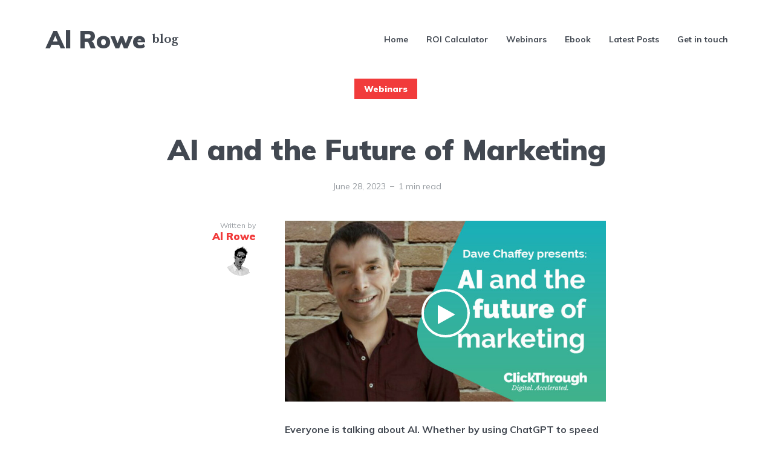

--- FILE ---
content_type: text/html; charset=UTF-8
request_url: https://alrowe.co.uk/ai-and-the-future-of-marketing/
body_size: 14572
content:

<!DOCTYPE html>
<html lang="en-US" class="no-js no-svg">

	<head>
	    <meta charset="UTF-8">
	    <meta name="viewport" content="width=device-width, initial-scale=1">
	    <link rel="profile" href="https://gmpg.org/xfn/11" />
	    <meta name='robots' content='index, follow, max-image-preview:large, max-snippet:-1, max-video-preview:-1' />

<!-- Google Tag Manager for WordPress by gtm4wp.com -->
<script data-cfasync="false" data-pagespeed-no-defer>
	var gtm4wp_datalayer_name = "dataLayer";
	var dataLayer = dataLayer || [];

	const gtm4wp_scrollerscript_debugmode         = false;
	const gtm4wp_scrollerscript_callbacktime      = 100;
	const gtm4wp_scrollerscript_readerlocation    = 150;
	const gtm4wp_scrollerscript_contentelementid  = "content";
	const gtm4wp_scrollerscript_scannertime       = 60;
</script>
<!-- End Google Tag Manager for WordPress by gtm4wp.com -->
	<!-- This site is optimized with the Yoast SEO plugin v23.8 - https://yoast.com/wordpress/plugins/seo/ -->
	<title>AI and the Future of Marketing - Al Rowe</title>
	<link rel="canonical" href="https://alrowe.co.uk/ai-and-the-future-of-marketing/" />
	<meta property="og:locale" content="en_US" />
	<meta property="og:type" content="article" />
	<meta property="og:title" content="AI and the Future of Marketing - Al Rowe" />
	<meta property="og:description" content="Everyone is talking about AI. Whether by using ChatGPT to speed up writing tasks, or image creation software to fill in gaps in their image libraries, brands have quickly embraced artificial intelligence as a way to bolster their marketing strategy. Join Dr. Dave Chaffey, Chris Roberts, and Al Rowe, as they share how you can [&hellip;]" />
	<meta property="og:url" content="https://alrowe.co.uk/ai-and-the-future-of-marketing/" />
	<meta property="og:site_name" content="Al Rowe" />
	<meta property="article:published_time" content="2023-06-28T12:49:29+00:00" />
	<meta property="article:modified_time" content="2023-09-28T12:54:32+00:00" />
	<meta property="og:image" content="https://alrowe.co.uk/wp-content/uploads/2023/09/AI-and-the-future-of-Marketing-Dave-chaffey.jpeg" />
	<meta property="og:image:width" content="882" />
	<meta property="og:image:height" content="496" />
	<meta property="og:image:type" content="image/jpeg" />
	<meta name="author" content="Al Rowe" />
	<meta name="twitter:card" content="summary_large_image" />
	<meta name="twitter:label1" content="Written by" />
	<meta name="twitter:data1" content="Al Rowe" />
	<meta name="twitter:label2" content="Est. reading time" />
	<meta name="twitter:data2" content="1 minute" />
	<script type="application/ld+json" class="yoast-schema-graph">{"@context":"https://schema.org","@graph":[{"@type":"WebPage","@id":"https://alrowe.co.uk/ai-and-the-future-of-marketing/","url":"https://alrowe.co.uk/ai-and-the-future-of-marketing/","name":"AI and the Future of Marketing - Al Rowe","isPartOf":{"@id":"https://alrowe.co.uk/#website"},"primaryImageOfPage":{"@id":"https://alrowe.co.uk/ai-and-the-future-of-marketing/#primaryimage"},"image":{"@id":"https://alrowe.co.uk/ai-and-the-future-of-marketing/#primaryimage"},"thumbnailUrl":"https://alrowe.co.uk/wp-content/uploads/2023/09/AI-and-the-future-of-Marketing-Dave-chaffey.jpeg","datePublished":"2023-06-28T12:49:29+00:00","dateModified":"2023-09-28T12:54:32+00:00","author":{"@id":"https://alrowe.co.uk/#/schema/person/b0b1f0104be0a96b429f0f944c626254"},"breadcrumb":{"@id":"https://alrowe.co.uk/ai-and-the-future-of-marketing/#breadcrumb"},"inLanguage":"en-US","potentialAction":[{"@type":"ReadAction","target":["https://alrowe.co.uk/ai-and-the-future-of-marketing/"]}]},{"@type":"ImageObject","inLanguage":"en-US","@id":"https://alrowe.co.uk/ai-and-the-future-of-marketing/#primaryimage","url":"https://alrowe.co.uk/wp-content/uploads/2023/09/AI-and-the-future-of-Marketing-Dave-chaffey.jpeg","contentUrl":"https://alrowe.co.uk/wp-content/uploads/2023/09/AI-and-the-future-of-Marketing-Dave-chaffey.jpeg","width":882,"height":496},{"@type":"BreadcrumbList","@id":"https://alrowe.co.uk/ai-and-the-future-of-marketing/#breadcrumb","itemListElement":[{"@type":"ListItem","position":1,"name":"Home","item":"https://alrowe.co.uk/"},{"@type":"ListItem","position":2,"name":"AI and the Future of Marketing"}]},{"@type":"WebSite","@id":"https://alrowe.co.uk/#website","url":"https://alrowe.co.uk/","name":"Al Rowe","description":"THE MAGIC OF DIGITAL GROWTH","potentialAction":[{"@type":"SearchAction","target":{"@type":"EntryPoint","urlTemplate":"https://alrowe.co.uk/?s={search_term_string}"},"query-input":{"@type":"PropertyValueSpecification","valueRequired":true,"valueName":"search_term_string"}}],"inLanguage":"en-US"},{"@type":"Person","@id":"https://alrowe.co.uk/#/schema/person/b0b1f0104be0a96b429f0f944c626254","name":"Al Rowe","image":{"@type":"ImageObject","inLanguage":"en-US","@id":"https://alrowe.co.uk/#/schema/person/image/","url":"https://secure.gravatar.com/avatar/7b61ee73d44dd9f6ce55d3629a5609410eb86274845182ba1a0fea2dc32275fd?s=96&d=mm&r=g","contentUrl":"https://secure.gravatar.com/avatar/7b61ee73d44dd9f6ce55d3629a5609410eb86274845182ba1a0fea2dc32275fd?s=96&d=mm&r=g","caption":"Al Rowe"},"url":"https://alrowe.co.uk/author/aleonzzz/"}]}</script>
	<!-- / Yoast SEO plugin. -->


<link rel='dns-prefetch' href='//fonts.googleapis.com' />
<link rel="alternate" type="application/rss+xml" title="Al Rowe &raquo; Feed" href="https://alrowe.co.uk/feed/" />
<link rel="alternate" type="application/rss+xml" title="Al Rowe &raquo; Comments Feed" href="https://alrowe.co.uk/comments/feed/" />
<link rel="alternate" title="oEmbed (JSON)" type="application/json+oembed" href="https://alrowe.co.uk/wp-json/oembed/1.0/embed?url=https%3A%2F%2Falrowe.co.uk%2Fai-and-the-future-of-marketing%2F" />
<link rel="alternate" title="oEmbed (XML)" type="text/xml+oembed" href="https://alrowe.co.uk/wp-json/oembed/1.0/embed?url=https%3A%2F%2Falrowe.co.uk%2Fai-and-the-future-of-marketing%2F&#038;format=xml" />
<style type="text/css" media="all">@font-face{font-family:'Muli';font-display:block;font-style:normal;font-weight:400;font-display:swap;src:url(https://fonts.gstatic.com/s/muli/v34/7Auwp_0qiz-afT3GLQjUwkQ1OQ.woff2) format('woff2');unicode-range:U+0102-0103,U+0110-0111,U+0128-0129,U+0168-0169,U+01A0-01A1,U+01AF-01B0,U+0300-0301,U+0303-0304,U+0308-0309,U+0323,U+0329,U+1EA0-1EF9,U+20AB}@font-face{font-family:'Muli';font-display:block;font-style:normal;font-weight:400;font-display:swap;src:url(https://fonts.gstatic.com/s/muli/v34/7Auwp_0qiz-afTzGLQjUwkQ1OQ.woff2) format('woff2');unicode-range:U+0100-02BA,U+02BD-02C5,U+02C7-02CC,U+02CE-02D7,U+02DD-02FF,U+0304,U+0308,U+0329,U+1D00-1DBF,U+1E00-1E9F,U+1EF2-1EFF,U+2020,U+20A0-20AB,U+20AD-20C0,U+2113,U+2C60-2C7F,U+A720-A7FF}@font-face{font-family:'Muli';font-display:block;font-style:normal;font-weight:400;font-display:swap;src:url(https://fonts.gstatic.com/s/muli/v34/7Auwp_0qiz-afTLGLQjUwkQ.woff2) format('woff2');unicode-range:U+0000-00FF,U+0131,U+0152-0153,U+02BB-02BC,U+02C6,U+02DA,U+02DC,U+0304,U+0308,U+0329,U+2000-206F,U+20AC,U+2122,U+2191,U+2193,U+2212,U+2215,U+FEFF,U+FFFD}@font-face{font-family:'Muli';font-display:block;font-style:normal;font-weight:700;font-display:swap;src:url(https://fonts.gstatic.com/s/muli/v34/7Auwp_0qiz-afT3GLQjUwkQ1OQ.woff2) format('woff2');unicode-range:U+0102-0103,U+0110-0111,U+0128-0129,U+0168-0169,U+01A0-01A1,U+01AF-01B0,U+0300-0301,U+0303-0304,U+0308-0309,U+0323,U+0329,U+1EA0-1EF9,U+20AB}@font-face{font-family:'Muli';font-display:block;font-style:normal;font-weight:700;font-display:swap;src:url(https://fonts.gstatic.com/s/muli/v34/7Auwp_0qiz-afTzGLQjUwkQ1OQ.woff2) format('woff2');unicode-range:U+0100-02BA,U+02BD-02C5,U+02C7-02CC,U+02CE-02D7,U+02DD-02FF,U+0304,U+0308,U+0329,U+1D00-1DBF,U+1E00-1E9F,U+1EF2-1EFF,U+2020,U+20A0-20AB,U+20AD-20C0,U+2113,U+2C60-2C7F,U+A720-A7FF}@font-face{font-family:'Muli';font-display:block;font-style:normal;font-weight:700;font-display:swap;src:url(https://fonts.gstatic.com/s/muli/v34/7Auwp_0qiz-afTLGLQjUwkQ.woff2) format('woff2');unicode-range:U+0000-00FF,U+0131,U+0152-0153,U+02BB-02BC,U+02C6,U+02DA,U+02DC,U+0304,U+0308,U+0329,U+2000-206F,U+20AC,U+2122,U+2191,U+2193,U+2212,U+2215,U+FEFF,U+FFFD}@font-face{font-family:'Muli';font-display:block;font-style:normal;font-weight:900;font-display:swap;src:url(https://fonts.gstatic.com/s/muli/v34/7Auwp_0qiz-afT3GLQjUwkQ1OQ.woff2) format('woff2');unicode-range:U+0102-0103,U+0110-0111,U+0128-0129,U+0168-0169,U+01A0-01A1,U+01AF-01B0,U+0300-0301,U+0303-0304,U+0308-0309,U+0323,U+0329,U+1EA0-1EF9,U+20AB}@font-face{font-family:'Muli';font-display:block;font-style:normal;font-weight:900;font-display:swap;src:url(https://fonts.gstatic.com/s/muli/v34/7Auwp_0qiz-afTzGLQjUwkQ1OQ.woff2) format('woff2');unicode-range:U+0100-02BA,U+02BD-02C5,U+02C7-02CC,U+02CE-02D7,U+02DD-02FF,U+0304,U+0308,U+0329,U+1D00-1DBF,U+1E00-1E9F,U+1EF2-1EFF,U+2020,U+20A0-20AB,U+20AD-20C0,U+2113,U+2C60-2C7F,U+A720-A7FF}@font-face{font-family:'Muli';font-display:block;font-style:normal;font-weight:900;font-display:swap;src:url(https://fonts.gstatic.com/s/muli/v34/7Auwp_0qiz-afTLGLQjUwkQ.woff2) format('woff2');unicode-range:U+0000-00FF,U+0131,U+0152-0153,U+02BB-02BC,U+02C6,U+02DA,U+02DC,U+0304,U+0308,U+0329,U+2000-206F,U+20AC,U+2122,U+2191,U+2193,U+2212,U+2215,U+FEFF,U+FFFD}</style>
<style id='wp-img-auto-sizes-contain-inline-css' type='text/css'>
img:is([sizes=auto i],[sizes^="auto," i]){contain-intrinsic-size:3000px 1500px}
/*# sourceURL=wp-img-auto-sizes-contain-inline-css */
</style>
<style id='wp-block-library-inline-css' type='text/css'>
:root{--wp-block-synced-color:#7a00df;--wp-block-synced-color--rgb:122,0,223;--wp-bound-block-color:var(--wp-block-synced-color);--wp-editor-canvas-background:#ddd;--wp-admin-theme-color:#007cba;--wp-admin-theme-color--rgb:0,124,186;--wp-admin-theme-color-darker-10:#006ba1;--wp-admin-theme-color-darker-10--rgb:0,107,160.5;--wp-admin-theme-color-darker-20:#005a87;--wp-admin-theme-color-darker-20--rgb:0,90,135;--wp-admin-border-width-focus:2px}@media (min-resolution:192dpi){:root{--wp-admin-border-width-focus:1.5px}}.wp-element-button{cursor:pointer}:root .has-very-light-gray-background-color{background-color:#eee}:root .has-very-dark-gray-background-color{background-color:#313131}:root .has-very-light-gray-color{color:#eee}:root .has-very-dark-gray-color{color:#313131}:root .has-vivid-green-cyan-to-vivid-cyan-blue-gradient-background{background:linear-gradient(135deg,#00d084,#0693e3)}:root .has-purple-crush-gradient-background{background:linear-gradient(135deg,#34e2e4,#4721fb 50%,#ab1dfe)}:root .has-hazy-dawn-gradient-background{background:linear-gradient(135deg,#faaca8,#dad0ec)}:root .has-subdued-olive-gradient-background{background:linear-gradient(135deg,#fafae1,#67a671)}:root .has-atomic-cream-gradient-background{background:linear-gradient(135deg,#fdd79a,#004a59)}:root .has-nightshade-gradient-background{background:linear-gradient(135deg,#330968,#31cdcf)}:root .has-midnight-gradient-background{background:linear-gradient(135deg,#020381,#2874fc)}:root{--wp--preset--font-size--normal:16px;--wp--preset--font-size--huge:42px}.has-regular-font-size{font-size:1em}.has-larger-font-size{font-size:2.625em}.has-normal-font-size{font-size:var(--wp--preset--font-size--normal)}.has-huge-font-size{font-size:var(--wp--preset--font-size--huge)}.has-text-align-center{text-align:center}.has-text-align-left{text-align:left}.has-text-align-right{text-align:right}.has-fit-text{white-space:nowrap!important}#end-resizable-editor-section{display:none}.aligncenter{clear:both}.items-justified-left{justify-content:flex-start}.items-justified-center{justify-content:center}.items-justified-right{justify-content:flex-end}.items-justified-space-between{justify-content:space-between}.screen-reader-text{border:0;clip-path:inset(50%);height:1px;margin:-1px;overflow:hidden;padding:0;position:absolute;width:1px;word-wrap:normal!important}.screen-reader-text:focus{background-color:#ddd;clip-path:none;color:#444;display:block;font-size:1em;height:auto;left:5px;line-height:normal;padding:15px 23px 14px;text-decoration:none;top:5px;width:auto;z-index:100000}html :where(.has-border-color){border-style:solid}html :where([style*=border-top-color]){border-top-style:solid}html :where([style*=border-right-color]){border-right-style:solid}html :where([style*=border-bottom-color]){border-bottom-style:solid}html :where([style*=border-left-color]){border-left-style:solid}html :where([style*=border-width]){border-style:solid}html :where([style*=border-top-width]){border-top-style:solid}html :where([style*=border-right-width]){border-right-style:solid}html :where([style*=border-bottom-width]){border-bottom-style:solid}html :where([style*=border-left-width]){border-left-style:solid}html :where(img[class*=wp-image-]){height:auto;max-width:100%}:where(figure){margin:0 0 1em}html :where(.is-position-sticky){--wp-admin--admin-bar--position-offset:var(--wp-admin--admin-bar--height,0px)}@media screen and (max-width:600px){html :where(.is-position-sticky){--wp-admin--admin-bar--position-offset:0px}}

/*# sourceURL=wp-block-library-inline-css */
</style><style id='global-styles-inline-css' type='text/css'>
:root{--wp--preset--aspect-ratio--square: 1;--wp--preset--aspect-ratio--4-3: 4/3;--wp--preset--aspect-ratio--3-4: 3/4;--wp--preset--aspect-ratio--3-2: 3/2;--wp--preset--aspect-ratio--2-3: 2/3;--wp--preset--aspect-ratio--16-9: 16/9;--wp--preset--aspect-ratio--9-16: 9/16;--wp--preset--color--black: #000000;--wp--preset--color--cyan-bluish-gray: #abb8c3;--wp--preset--color--white: #ffffff;--wp--preset--color--pale-pink: #f78da7;--wp--preset--color--vivid-red: #cf2e2e;--wp--preset--color--luminous-vivid-orange: #ff6900;--wp--preset--color--luminous-vivid-amber: #fcb900;--wp--preset--color--light-green-cyan: #7bdcb5;--wp--preset--color--vivid-green-cyan: #00d084;--wp--preset--color--pale-cyan-blue: #8ed1fc;--wp--preset--color--vivid-cyan-blue: #0693e3;--wp--preset--color--vivid-purple: #9b51e0;--wp--preset--color--johannes-acc: #f13b3b;--wp--preset--color--johannes-meta: #989da2;--wp--preset--color--johannes-bg: #ffffff;--wp--preset--color--johannes-bg-alt-1: #f2f3f3;--wp--preset--color--johannes-bg-alt-2: #424851;--wp--preset--gradient--vivid-cyan-blue-to-vivid-purple: linear-gradient(135deg,rgb(6,147,227) 0%,rgb(155,81,224) 100%);--wp--preset--gradient--light-green-cyan-to-vivid-green-cyan: linear-gradient(135deg,rgb(122,220,180) 0%,rgb(0,208,130) 100%);--wp--preset--gradient--luminous-vivid-amber-to-luminous-vivid-orange: linear-gradient(135deg,rgb(252,185,0) 0%,rgb(255,105,0) 100%);--wp--preset--gradient--luminous-vivid-orange-to-vivid-red: linear-gradient(135deg,rgb(255,105,0) 0%,rgb(207,46,46) 100%);--wp--preset--gradient--very-light-gray-to-cyan-bluish-gray: linear-gradient(135deg,rgb(238,238,238) 0%,rgb(169,184,195) 100%);--wp--preset--gradient--cool-to-warm-spectrum: linear-gradient(135deg,rgb(74,234,220) 0%,rgb(151,120,209) 20%,rgb(207,42,186) 40%,rgb(238,44,130) 60%,rgb(251,105,98) 80%,rgb(254,248,76) 100%);--wp--preset--gradient--blush-light-purple: linear-gradient(135deg,rgb(255,206,236) 0%,rgb(152,150,240) 100%);--wp--preset--gradient--blush-bordeaux: linear-gradient(135deg,rgb(254,205,165) 0%,rgb(254,45,45) 50%,rgb(107,0,62) 100%);--wp--preset--gradient--luminous-dusk: linear-gradient(135deg,rgb(255,203,112) 0%,rgb(199,81,192) 50%,rgb(65,88,208) 100%);--wp--preset--gradient--pale-ocean: linear-gradient(135deg,rgb(255,245,203) 0%,rgb(182,227,212) 50%,rgb(51,167,181) 100%);--wp--preset--gradient--electric-grass: linear-gradient(135deg,rgb(202,248,128) 0%,rgb(113,206,126) 100%);--wp--preset--gradient--midnight: linear-gradient(135deg,rgb(2,3,129) 0%,rgb(40,116,252) 100%);--wp--preset--font-size--small: 12.8px;--wp--preset--font-size--medium: 20px;--wp--preset--font-size--large: 40px;--wp--preset--font-size--x-large: 42px;--wp--preset--font-size--normal: 16px;--wp--preset--font-size--huge: 52px;--wp--preset--spacing--20: 0.44rem;--wp--preset--spacing--30: 0.67rem;--wp--preset--spacing--40: 1rem;--wp--preset--spacing--50: 1.5rem;--wp--preset--spacing--60: 2.25rem;--wp--preset--spacing--70: 3.38rem;--wp--preset--spacing--80: 5.06rem;--wp--preset--shadow--natural: 6px 6px 9px rgba(0, 0, 0, 0.2);--wp--preset--shadow--deep: 12px 12px 50px rgba(0, 0, 0, 0.4);--wp--preset--shadow--sharp: 6px 6px 0px rgba(0, 0, 0, 0.2);--wp--preset--shadow--outlined: 6px 6px 0px -3px rgb(255, 255, 255), 6px 6px rgb(0, 0, 0);--wp--preset--shadow--crisp: 6px 6px 0px rgb(0, 0, 0);}:where(.is-layout-flex){gap: 0.5em;}:where(.is-layout-grid){gap: 0.5em;}body .is-layout-flex{display: flex;}.is-layout-flex{flex-wrap: wrap;align-items: center;}.is-layout-flex > :is(*, div){margin: 0;}body .is-layout-grid{display: grid;}.is-layout-grid > :is(*, div){margin: 0;}:where(.wp-block-columns.is-layout-flex){gap: 2em;}:where(.wp-block-columns.is-layout-grid){gap: 2em;}:where(.wp-block-post-template.is-layout-flex){gap: 1.25em;}:where(.wp-block-post-template.is-layout-grid){gap: 1.25em;}.has-black-color{color: var(--wp--preset--color--black) !important;}.has-cyan-bluish-gray-color{color: var(--wp--preset--color--cyan-bluish-gray) !important;}.has-white-color{color: var(--wp--preset--color--white) !important;}.has-pale-pink-color{color: var(--wp--preset--color--pale-pink) !important;}.has-vivid-red-color{color: var(--wp--preset--color--vivid-red) !important;}.has-luminous-vivid-orange-color{color: var(--wp--preset--color--luminous-vivid-orange) !important;}.has-luminous-vivid-amber-color{color: var(--wp--preset--color--luminous-vivid-amber) !important;}.has-light-green-cyan-color{color: var(--wp--preset--color--light-green-cyan) !important;}.has-vivid-green-cyan-color{color: var(--wp--preset--color--vivid-green-cyan) !important;}.has-pale-cyan-blue-color{color: var(--wp--preset--color--pale-cyan-blue) !important;}.has-vivid-cyan-blue-color{color: var(--wp--preset--color--vivid-cyan-blue) !important;}.has-vivid-purple-color{color: var(--wp--preset--color--vivid-purple) !important;}.has-black-background-color{background-color: var(--wp--preset--color--black) !important;}.has-cyan-bluish-gray-background-color{background-color: var(--wp--preset--color--cyan-bluish-gray) !important;}.has-white-background-color{background-color: var(--wp--preset--color--white) !important;}.has-pale-pink-background-color{background-color: var(--wp--preset--color--pale-pink) !important;}.has-vivid-red-background-color{background-color: var(--wp--preset--color--vivid-red) !important;}.has-luminous-vivid-orange-background-color{background-color: var(--wp--preset--color--luminous-vivid-orange) !important;}.has-luminous-vivid-amber-background-color{background-color: var(--wp--preset--color--luminous-vivid-amber) !important;}.has-light-green-cyan-background-color{background-color: var(--wp--preset--color--light-green-cyan) !important;}.has-vivid-green-cyan-background-color{background-color: var(--wp--preset--color--vivid-green-cyan) !important;}.has-pale-cyan-blue-background-color{background-color: var(--wp--preset--color--pale-cyan-blue) !important;}.has-vivid-cyan-blue-background-color{background-color: var(--wp--preset--color--vivid-cyan-blue) !important;}.has-vivid-purple-background-color{background-color: var(--wp--preset--color--vivid-purple) !important;}.has-black-border-color{border-color: var(--wp--preset--color--black) !important;}.has-cyan-bluish-gray-border-color{border-color: var(--wp--preset--color--cyan-bluish-gray) !important;}.has-white-border-color{border-color: var(--wp--preset--color--white) !important;}.has-pale-pink-border-color{border-color: var(--wp--preset--color--pale-pink) !important;}.has-vivid-red-border-color{border-color: var(--wp--preset--color--vivid-red) !important;}.has-luminous-vivid-orange-border-color{border-color: var(--wp--preset--color--luminous-vivid-orange) !important;}.has-luminous-vivid-amber-border-color{border-color: var(--wp--preset--color--luminous-vivid-amber) !important;}.has-light-green-cyan-border-color{border-color: var(--wp--preset--color--light-green-cyan) !important;}.has-vivid-green-cyan-border-color{border-color: var(--wp--preset--color--vivid-green-cyan) !important;}.has-pale-cyan-blue-border-color{border-color: var(--wp--preset--color--pale-cyan-blue) !important;}.has-vivid-cyan-blue-border-color{border-color: var(--wp--preset--color--vivid-cyan-blue) !important;}.has-vivid-purple-border-color{border-color: var(--wp--preset--color--vivid-purple) !important;}.has-vivid-cyan-blue-to-vivid-purple-gradient-background{background: var(--wp--preset--gradient--vivid-cyan-blue-to-vivid-purple) !important;}.has-light-green-cyan-to-vivid-green-cyan-gradient-background{background: var(--wp--preset--gradient--light-green-cyan-to-vivid-green-cyan) !important;}.has-luminous-vivid-amber-to-luminous-vivid-orange-gradient-background{background: var(--wp--preset--gradient--luminous-vivid-amber-to-luminous-vivid-orange) !important;}.has-luminous-vivid-orange-to-vivid-red-gradient-background{background: var(--wp--preset--gradient--luminous-vivid-orange-to-vivid-red) !important;}.has-very-light-gray-to-cyan-bluish-gray-gradient-background{background: var(--wp--preset--gradient--very-light-gray-to-cyan-bluish-gray) !important;}.has-cool-to-warm-spectrum-gradient-background{background: var(--wp--preset--gradient--cool-to-warm-spectrum) !important;}.has-blush-light-purple-gradient-background{background: var(--wp--preset--gradient--blush-light-purple) !important;}.has-blush-bordeaux-gradient-background{background: var(--wp--preset--gradient--blush-bordeaux) !important;}.has-luminous-dusk-gradient-background{background: var(--wp--preset--gradient--luminous-dusk) !important;}.has-pale-ocean-gradient-background{background: var(--wp--preset--gradient--pale-ocean) !important;}.has-electric-grass-gradient-background{background: var(--wp--preset--gradient--electric-grass) !important;}.has-midnight-gradient-background{background: var(--wp--preset--gradient--midnight) !important;}.has-small-font-size{font-size: var(--wp--preset--font-size--small) !important;}.has-medium-font-size{font-size: var(--wp--preset--font-size--medium) !important;}.has-large-font-size{font-size: var(--wp--preset--font-size--large) !important;}.has-x-large-font-size{font-size: var(--wp--preset--font-size--x-large) !important;}
/*# sourceURL=global-styles-inline-css */
</style>

<style id='classic-theme-styles-inline-css' type='text/css'>
/*! This file is auto-generated */
.wp-block-button__link{color:#fff;background-color:#32373c;border-radius:9999px;box-shadow:none;text-decoration:none;padding:calc(.667em + 2px) calc(1.333em + 2px);font-size:1.125em}.wp-block-file__button{background:#32373c;color:#fff;text-decoration:none}
/*# sourceURL=/wp-includes/css/classic-themes.min.css */
</style>
<link rel='stylesheet' id='wpo_min-header-0-css' href='https://alrowe.co.uk/wp-content/cache/wpo-minify/1764767677/assets/wpo-minify-header-56394f01.min.css' type='text/css' media='all' />
<link rel='stylesheet' id='johannes-main-css' href='https://alrowe.co.uk/wp-content/themes/johannes/assets/css/min.css' type='text/css' media='all' />
<style id='johannes-main-inline-css' type='text/css'>
body{font-family: 'Muli', Arial, sans-serif;font-weight: 400;color: #424851;background: #ffffff;}.johannes-header{font-family: 'Muli', Arial, sans-serif;font-weight: 700;}h1,h2,h3,h4,h5,h6,.h1,.h2,.h3,.h4,.h5,.h6,.h0,.display-1,.wp-block-cover .wp-block-cover-image-text, .wp-block-cover .wp-block-cover-text, .wp-block-cover h2, .wp-block-cover-image .wp-block-cover-image-text, .wp-block-cover-image .wp-block-cover-text, .wp-block-cover-image h2,.entry-category a,.single-md-content .entry-summary,p.has-drop-cap:not(:focus)::first-letter,.johannes_posts_widget .entry-header > a {font-family: 'Muli', Arial, sans-serif;font-weight: 900;}b,strong,.entry-tags a,.entry-category a,.entry-meta a,.wp-block-tag-cloud a{font-weight: 900; }.entry-content strong{font-weight: bold;}.header-top{background: #424851;color: #989da2;}.header-top nav > ul > li > a,.header-top .johannes-menu-social a,.header-top .johannes-menu-action a{color: #989da2;}.header-top nav > ul > li:hover > a,.header-top nav > ul > li.current-menu-item > a,.header-top .johannes-menu-social li:hover a,.header-top .johannes-menu-action a:hover{color: #ffffff;}.header-middle,.header-mobile{color: #424851;background: #ffffff;}.header-middle > .container {height: 130px;}.header-middle a,.johannes-mega-menu .sub-menu li:hover a,.header-mobile a{color: #424851;}.header-middle li:hover > a,.header-middle .current-menu-item > a,.header-middle .johannes-mega-menu .sub-menu li a:hover,.header-middle .johannes-site-branding .site-title a:hover,.header-mobile .site-title a,.header-mobile a:hover{color: #f13b3b;}.header-middle .johannes-site-branding .site-title a{color: #424851;}.header-middle .sub-menu{background: #ffffff;}.johannes-cover-indent .header-middle .johannes-menu>li>a:hover,.johannes-cover-indent .header-middle .johannes-menu-action a:hover{color: #f13b3b;}.header-sticky-main{color: #424851;background: #ffffff;}.header-sticky-main > .container {height: 60px;}.header-sticky-main a,.header-sticky-main .johannes-mega-menu .sub-menu li:hover a,.header-sticky-main .johannes-mega-menu .has-arrows .owl-nav > div{color: #424851;}.header-sticky-main li:hover > a,.header-sticky-main .current-menu-item > a,.header-sticky-main .johannes-mega-menu .sub-menu li a:hover,.header-sticky-main .johannes-site-branding .site-title a:hover{color: #f13b3b;}.header-sticky-main .johannes-site-branding .site-title a{color: #424851;}.header-sticky-main .sub-menu{background: #ffffff;}.header-sticky-contextual{color: #ffffff;background: #424851;}.header-sticky-contextual,.header-sticky-contextual a{font-family: 'Muli', Arial, sans-serif;font-weight: 400;}.header-sticky-contextual a{color: #ffffff;}.header-sticky-contextual .meta-comments:after{background: #ffffff;}.header-sticky-contextual .meks_ess a:hover{color: #f13b3b;background: transparent;}.header-bottom{color: #424851;background: #ffffff;border-top: 1px solid rgba(66,72,81,0.1);border-bottom: 1px solid rgba(66,72,81,0.1);}.johannes-header-bottom-boxed .header-bottom{background: transparent;border: none;}.johannes-header-bottom-boxed .header-bottom-slots{background: #ffffff;border-top: 1px solid rgba(66,72,81,0.1);border-bottom: 1px solid rgba(66,72,81,0.1);}.header-bottom-slots{height: 70px;}.header-bottom a,.johannes-mega-menu .sub-menu li:hover a,.johannes-mega-menu .has-arrows .owl-nav > div{color: #424851;}.header-bottom li:hover > a,.header-bottom .current-menu-item > a,.header-bottom .johannes-mega-menu .sub-menu li a:hover,.header-bottom .johannes-site-branding .site-title a:hover{color: #f13b3b;}.header-bottom .johannes-site-branding .site-title a{color: #424851;}.header-bottom .sub-menu{background: #ffffff;}.johannes-menu-action .search-form input[type=text]{background: #ffffff;}.johannes-header-multicolor .header-middle .slot-l,.johannes-header-multicolor .header-sticky .header-sticky-main .container > .slot-l,.johannes-header-multicolor .header-mobile .slot-l,.johannes-header-multicolor .slot-l .johannes-site-branding:after{background: #424851;}.johannes-cover-indent .johannes-cover{min-height: 450px;}.page.johannes-cover-indent .johannes-cover{min-height: 250px;}.single.johannes-cover-indent .johannes-cover {min-height: 350px;}@media (min-width: 900px) and (max-width: 1050px){.header-middle > .container {height: 100px;}.header-bottom > .container,.header-bottom-slots {height: 50px;}}.johannes-modal{background: #ffffff;}.johannes-modal .johannes-menu-social li a:hover,.meks_ess a:hover{background: #424851;}.johannes-modal .johannes-menu-social li:hover a{color: #fff;}.johannes-modal .johannes-modal-close{color: #424851;}.johannes-modal .johannes-modal-close:hover{color: #f13b3b;}.meks_ess a:hover{color: #ffffff;}h1,h2,h3,h4,h5,h6,.h1,.h2,.h3,.h4,.h5,.h6,.h0,.display-1,.has-large-font-size {color: #424851;}.entry-title a,a{color: #424851;}.johannes-post .entry-title a{color: #424851;}.entry-content a:not([class*=button]),.comment-content a:not([class*=button]){color: #f13b3b;}.entry-content a:not([class*=button]):hover,.comment-content a:not([class*=button]):hover{color: #424851;}.entry-title a:hover,a:hover,.entry-meta a,.written-by a,.johannes-overlay .entry-meta a:hover,body .johannes-cover .section-bg+.container .johannes-breadcrumbs a:hover,.johannes-cover .section-bg+.container .section-head a:not(.johannes-button):not(.cat-item):hover,.entry-content .wp-block-tag-cloud a:hover,.johannes-menu-mobile .johannes-menu li a:hover{color: #f13b3b;}.entry-meta,.entry-content .entry-tags a,.entry-content .fn a,.comment-metadata,.entry-content .comment-metadata a,.written-by > span,.johannes-breadcrumbs,.meta-category a:after {color: #989da2;}.entry-meta a:hover,.written-by a:hover,.entry-content .wp-block-tag-cloud a{color: #424851;}.entry-meta .meta-item + .meta-item:before{background:#424851;}.entry-format i{color: #ffffff;background:#424851;}.category-pill .entry-category a{background-color: #f13b3b;color: #fff;}.category-pill .entry-category a:hover{background-color: #424851;color: #fff;}.johannes-overlay.category-pill .entry-category a:hover,.johannes-cover.category-pill .entry-category a:hover {background-color: #ffffff;color: #424851;}.white-bg-alt-2 .johannes-bg-alt-2 .category-pill .entry-category a:hover,.white-bg-alt-2 .johannes-bg-alt-2 .entry-format i{background-color: #ffffff;color: #424851;}.media-shadow:after{background: rgba(66,72,81,0.1);}.entry-content .entry-tags a:hover,.entry-content .fn a:hover{color: #f13b3b;}.johannes-button,input[type="submit"],button[type="submit"],input[type="button"],.wp-block-button .wp-block-button__link,.comment-reply-link,#cancel-comment-reply-link,.johannes-pagination a,.johannes-pagination,.meks-instagram-follow-link .meks-widget-cta,.mks_autor_link_wrap a,.mks_read_more a,.category-pill .entry-category a,body div.wpforms-container-full .wpforms-form input[type=submit], body div.wpforms-container-full .wpforms-form button[type=submit], body div.wpforms-container-full .wpforms-form .wpforms-page-button,body .johannes-wrapper .meks_ess a span {font-family: 'Muli', Arial, sans-serif;font-weight: 900;}.johannes-bg-alt-1,.has-arrows .owl-nav,.has-arrows .owl-stage-outer:after,.media-shadow:after {background-color: #f2f3f3}.johannes-bg-alt-2 {background-color: #424851}.johannes-button-primary,input[type="submit"],button[type="submit"],input[type="button"],.johannes-pagination a,body div.wpforms-container-full .wpforms-form input[type=submit], body div.wpforms-container-full .wpforms-form button[type=submit], body div.wpforms-container-full .wpforms-form .wpforms-page-button {box-shadow: 0 10px 15px 0 rgba(241,59,59,0.2);background: #f13b3b;color: #fff;}body div.wpforms-container-full .wpforms-form input[type=submit]:hover, body div.wpforms-container-full .wpforms-form input[type=submit]:focus, body div.wpforms-container-full .wpforms-form input[type=submit]:active, body div.wpforms-container-full .wpforms-form button[type=submit]:hover, body div.wpforms-container-full .wpforms-form button[type=submit]:focus, body div.wpforms-container-full .wpforms-form button[type=submit]:active, body div.wpforms-container-full .wpforms-form .wpforms-page-button:hover, body div.wpforms-container-full .wpforms-form .wpforms-page-button:active, body div.wpforms-container-full .wpforms-form .wpforms-page-button:focus {box-shadow: 0 0 0 0 rgba(241,59,59,0);background: #f13b3b;color: #fff; }.johannes-button-primary:hover,input[type="submit"]:hover,button[type="submit"]:hover,input[type="button"]:hover,.johannes-pagination a:hover{box-shadow: 0 0 0 0 rgba(241,59,59,0);color: #fff;}.johannes-button.disabled{background: #f2f3f3;color: #424851; box-shadow: none;}.johannes-button-secondary,.comment-reply-link,#cancel-comment-reply-link,.meks-instagram-follow-link .meks-widget-cta,.mks_autor_link_wrap a,.mks_read_more a{box-shadow: inset 0 0px 0px 1px #424851;color: #424851;opacity: .5;}.johannes-button-secondary:hover,.comment-reply-link:hover,#cancel-comment-reply-link:hover,.meks-instagram-follow-link .meks-widget-cta:hover,.mks_autor_link_wrap a:hover,.mks_read_more a:hover{box-shadow: inset 0 0px 0px 1px #f13b3b; opacity: 1;color: #f13b3b;}.johannes-breadcrumbs a,.johannes-action-close:hover,.single-md-content .entry-summary span,form label .required{color: #f13b3b;}.johannes-breadcrumbs a:hover{color: #424851;}.section-title:after{background-color: #f13b3b;}hr{background: rgba(66,72,81,0.2);}.wp-block-preformatted,.wp-block-verse,pre,code, kbd, pre, samp, address{background:#f2f3f3;}.entry-content ul li:before,.wp-block-quote:before,.comment-content ul li:before{color: #424851;}.wp-block-quote.is-large:before{color: #f13b3b;}.wp-block-table.is-style-stripes tr:nth-child(odd){background:#f2f3f3;}.wp-block-table.is-style-regular tbody tr,.entry-content table tr,.comment-content table tr{border-bottom: 1px solid rgba(66,72,81,0.1);}.wp-block-pullquote:not(.is-style-solid-color){color: #424851;border-color: #f13b3b;}.wp-block-pullquote{background: #f13b3b;color: #ffffff;}.johannes-sidebar-none .wp-block-pullquote.alignfull.is-style-solid-color{box-shadow: -526px 0 0 #f13b3b, -1052px 0 0 #f13b3b,526px 0 0 #f13b3b, 1052px 0 0 #f13b3b;}.wp-block-button .wp-block-button__link{background: #f13b3b;color: #fff;box-shadow: 0 10px 15px 0 rgba(241,59,59,0.2);}.wp-block-button .wp-block-button__link:hover{box-shadow: 0 0 0 0 rgba(241,59,59,0);}.is-style-outline .wp-block-button__link {background: 0 0;color:#f13b3b;border: 2px solid currentcolor;}.entry-content .is-style-solid-color a:not([class*=button]){color:#ffffff;}.entry-content .is-style-solid-color a:not([class*=button]):hover{color:#424851;}input[type=color], input[type=date], input[type=datetime-local], input[type=datetime], input[type=email], input[type=month], input[type=number], input[type=password], input[type=range], input[type=search], input[type=tel], input[type=text], input[type=time], input[type=url], input[type=week], select, textarea{border: 1px solid rgba(66,72,81,0.3);}body .johannes-wrapper .meks_ess{border-color: rgba(66,72,81,0.1); }.widget_eu_cookie_law_widget #eu-cookie-law input, .widget_eu_cookie_law_widget #eu-cookie-law input:focus, .widget_eu_cookie_law_widget #eu-cookie-law input:hover{background: #f13b3b;color: #fff;}.double-bounce1, .double-bounce2{background-color: #f13b3b;}.johannes-pagination .page-numbers.current,.paginated-post-wrapper span{background: #f2f3f3;color: #424851;}.widget li{color: rgba(66,72,81,0.8);}.widget_calendar #today a{color: #fff;}.widget_calendar #today a{background: #f13b3b;}.tagcloud a{border-color: rgba(66,72,81,0.5);color: rgba(66,72,81,0.8);}.tagcloud a:hover{color: #f13b3b;border-color: #f13b3b;}.rssSummary,.widget p{color: #424851;}.johannes-bg-alt-1 .count,.johannes-bg-alt-1 li a,.johannes-bg-alt-1 .johannes-accordion-nav{background-color: #f2f3f3;}.johannes-bg-alt-2 .count,.johannes-bg-alt-2 li a,.johannes-bg-alt-2 .johannes-accordion-nav,.johannes-bg-alt-2 .cat-item .count, .johannes-bg-alt-2 .rss-date, .widget .johannes-bg-alt-2 .post-date, .widget .johannes-bg-alt-2 cite{background-color: #424851;color: #FFF;}.white-bg-alt-1 .widget .johannes-bg-alt-1 select option,.white-bg-alt-2 .widget .johannes-bg-alt-2 select option{background: #424851;}.widget .johannes-bg-alt-2 li a:hover{color: #f13b3b;}.widget_categories .johannes-bg-alt-1 ul li .dots:before,.widget_archive .johannes-bg-alt-1 ul li .dots:before{color: #424851;}.widget_categories .johannes-bg-alt-2 ul li .dots:before,.widget_archive .johannes-bg-alt-2 ul li .dots:before{color: #FFF;}.search-alt input[type=search], .search-alt input[type=text], .widget_search input[type=search], .widget_search input[type=text],.mc-field-group input[type=email], .mc-field-group input[type=text]{border-bottom: 1px solid rgba(66,72,81,0.2);}.johannes-sidebar-hidden{background: #ffffff;}.johannes-footer{background: #14162c;color: #ffffff;}.johannes-footer a,.johannes-footer .widget-title{color: #ffffff;}.johannes-footer a:hover{color: #f13b3b;}.johannes-footer-widgets + .johannes-copyright{border-top: 1px solid rgba(255,255,255,0.1);}.johannes-footer .widget .count,.johannes-footer .widget_categories li a,.johannes-footer .widget_archive li a,.johannes-footer .widget .johannes-accordion-nav{background-color: #14162c;}.footer-divider{border-top: 1px solid rgba(255,255,255,0.1);}.johannes-footer .rssSummary,.johannes-footer .widget p{color: #ffffff;}.johannes-empty-message{background: #f2f3f3;}.error404 .h0{color: #f13b3b;}.johannes-goto-top,.johannes-goto-top:hover{background: #424851;color: #ffffff;}.johannes-ellipsis div{background: #f13b3b;}.white-bg-alt-2 .johannes-bg-alt-2 .section-subnav .johannes-button-secondary:hover{color: #f13b3b;}.section-subnav a{color: #424851;}.johannes-cover .section-subnav a{color: #fff;}.section-subnav a:hover{color: #f13b3b;}@media(min-width: 600px){.size-johannes-fa-a{ height: 450px !important;}.size-johannes-single-3{ height: 450px !important;}.size-johannes-single-4{ height: 540px !important;}.size-johannes-page-3{ height: 360px !important;}.size-johannes-page-4{ height: 405px !important;}.size-johannes-wa-3{ height: 450px !important;}.size-johannes-wa-4{ height: 540px !important;}.size-johannes-archive-2{ height: 360px !important;}.size-johannes-archive-3{ height: 405px !important;}}@media(min-width: 900px){.size-johannes-a{ height: 418px !important;}.size-johannes-b{ height: 491px !important;}.size-johannes-c{ height: 304px !important;}.size-johannes-d{ height: 127px !important;}.size-johannes-e{ height: 304px !important;}.size-johannes-f{ height: 214px !important;}.size-johannes-fa-a{ height: 500px !important;}.size-johannes-fa-b{ height: 635px !important;}.size-johannes-fa-c{ height: 540px !important;}.size-johannes-fa-d{ height: 344px !important;}.size-johannes-fa-e{ height: 442px !important;}.size-johannes-fa-f{ height: 540px !important;}.size-johannes-single-1{ height: 418px !important;}.size-johannes-single-2{ height: 484px !important;}.size-johannes-single-3{ height: 500px !important;}.size-johannes-single-4{ height: 600px !important;}.size-johannes-single-5{ height: 442px !important;}.size-johannes-single-6{ height: 316px !important;}.size-johannes-single-7{ height: 316px !important;}.size-johannes-page-1{ height: 484px !important;}.size-johannes-page-2{ height: 484px !important;}.size-johannes-page-3{ height: 400px !important;}.size-johannes-page-4{ height: 450px !important;}.size-johannes-page-5{ height: 316px !important;}.size-johannes-page-6{ height: 316px !important;}.size-johannes-wa-1{ height: 442px !important;}.size-johannes-wa-2{ height: 540px !important;}.size-johannes-wa-3{ height: 500px !important;}.size-johannes-wa-4{ height: 600px !important;}.size-johannes-archive-2{ height: 400px !important;}.size-johannes-archive-3{ height: 450px !important;}}@media(min-width: 900px){.has-small-font-size{ font-size: 1.3rem;}.has-normal-font-size{ font-size: 1.6rem;}.has-large-font-size{ font-size: 4.0rem;}.has-huge-font-size{ font-size: 5.2rem;}}.has-johannes-acc-background-color{ background-color: #f13b3b;}.has-johannes-acc-color{ color: #f13b3b;}.has-johannes-meta-background-color{ background-color: #989da2;}.has-johannes-meta-color{ color: #989da2;}.has-johannes-bg-background-color{ background-color: #ffffff;}.has-johannes-bg-color{ color: #ffffff;}.has-johannes-bg-alt-1-background-color{ background-color: #f2f3f3;}.has-johannes-bg-alt-1-color{ color: #f2f3f3;}.has-johannes-bg-alt-2-background-color{ background-color: #424851;}.has-johannes-bg-alt-2-color{ color: #424851;}body{font-size:1.6rem;}.johannes-header{font-size:1.4rem;}.display-1{font-size:3rem;}h1, .h1{font-size:2.6rem;}h2, .h2{font-size:2.4rem;}h3, .h3{font-size:2.2rem;}h4, .h4,.wp-block-cover .wp-block-cover-image-text,.wp-block-cover .wp-block-cover-text,.wp-block-cover h2,.wp-block-cover-image .wp-block-cover-image-text,.wp-block-cover-image .wp-block-cover-text,.wp-block-cover-image h2{font-size:2rem;}h5, .h5{font-size:1.8rem;}h6, .h6{font-size:1.6rem;}.entry-meta{font-size:1.2rem;}.section-title {font-size:2.4rem;}.widget-title{font-size:2.0rem;}.mks_author_widget h3{font-size:2.2rem;}.widget,.johannes-breadcrumbs{font-size:1.4rem;}.wp-block-quote.is-large p, .wp-block-quote.is-style-large p{font-size:2.2rem;}.johannes-site-branding .site-title.logo-img-none{font-size: 2.6rem;}.johannes-cover-indent .johannes-cover{margin-top: -70px;}.johannes-menu-social li a:after, .menu-social-container li a:after{font-size:1.6rem;}.johannes-modal .johannes-menu-social li>a:after,.johannes-menu-action .jf{font-size:2.4rem;}.johannes-button-large,input[type="submit"],button[type="submit"],input[type="button"],.johannes-pagination a,.page-numbers.current,.johannes-button-medium,.meks-instagram-follow-link .meks-widget-cta,.mks_autor_link_wrap a,.mks_read_more a,.wp-block-button .wp-block-button__link,body div.wpforms-container-full .wpforms-form input[type=submit], body div.wpforms-container-full .wpforms-form button[type=submit], body div.wpforms-container-full .wpforms-form .wpforms-page-button {font-size:1.3rem;}.johannes-button-small,.comment-reply-link,#cancel-comment-reply-link{font-size:1.2rem;}.category-pill .entry-category a,.category-pill-small .entry-category a{font-size:1.1rem;}@media (min-width: 600px){ .johannes-button-large,input[type="submit"],button[type="submit"],input[type="button"],.johannes-pagination a,.page-numbers.current,.wp-block-button .wp-block-button__link,body div.wpforms-container-full .wpforms-form input[type=submit], body div.wpforms-container-full .wpforms-form button[type=submit], body div.wpforms-container-full .wpforms-form .wpforms-page-button {font-size:1.4rem;}.category-pill .entry-category a{font-size:1.4rem;}.category-pill-small .entry-category a{font-size:1.1rem;}}@media (max-width: 374px){.johannes-overlay .h1,.johannes-overlay .h2,.johannes-overlay .h3,.johannes-overlay .h4,.johannes-overlay .h5{font-size: 2.2rem;}}@media (max-width: 600px){ .johannes-layout-fa-d .h5{font-size: 2.4rem;}.johannes-layout-f.category-pill .entry-category a{background-color: transparent;color: #f13b3b;}.johannes-layout-c .h3,.johannes-layout-d .h5{font-size: 2.4rem;}.johannes-layout-f .h3{font-size: 1.8rem;}}@media (min-width: 600px) and (max-width: 1050px){ .johannes-layout-fa-c .h2{font-size:3.6rem;}.johannes-layout-fa-d .h5{font-size:2.4rem;}.johannes-layout-fa-e .display-1,.section-head-alt .display-1{font-size:4.8rem;}}@media (max-width: 1050px){ body.single-post .single-md-content{max-width: 570px;width: 100%;}body.page .single-md-content.col-lg-6,body.page .single-md-content.col-lg-6{flex: 0 0 100%}body.page .single-md-content{max-width: 570px;width: 100%;}}@media (min-width: 600px) and (max-width: 900px){ .display-1{font-size:4.6rem;}h1, .h1{font-size:4rem;}h2, .h2,.johannes-layout-fa-e .display-1,.section-head-alt .display-1{font-size:3.2rem;}h3, .h3,.johannes-layout-fa-c .h2,.johannes-layout-fa-d .h5,.johannes-layout-d .h5,.johannes-layout-e .h2{font-size:2.8rem;}h4, .h4,.wp-block-cover .wp-block-cover-image-text,.wp-block-cover .wp-block-cover-text,.wp-block-cover h2,.wp-block-cover-image .wp-block-cover-image-text,.wp-block-cover-image .wp-block-cover-text,.wp-block-cover-image h2{font-size:2.4rem;}h5, .h5{font-size:2rem;}h6, .h6{font-size:1.8rem;}.section-title {font-size:3.2rem;}.johannes-section.wa-layout .display-1{font-size: 3rem;}.johannes-layout-f .h3{font-size: 3.2rem}.johannes-site-branding .site-title.logo-img-none{font-size: 3rem;}}@media (min-width: 900px){ body{font-size:1.6rem;}.johannes-header{font-size:1.4rem;}.display-1{font-size:5.2rem;}h1, .h1 {font-size:4.8rem;}h2, .h2 {font-size:4.0rem;}h3, .h3 {font-size:3.6rem;}h4, .h4,.wp-block-cover .wp-block-cover-image-text,.wp-block-cover .wp-block-cover-text,.wp-block-cover h2,.wp-block-cover-image .wp-block-cover-image-text,.wp-block-cover-image .wp-block-cover-text,.wp-block-cover-image h2 {font-size:3.2rem;}h5, .h5 {font-size:2.8rem;}h6, .h6 {font-size:2.4rem;}.widget-title{font-size:2.0rem;}.section-title{font-size:4.0rem;}.wp-block-quote.is-large p, .wp-block-quote.is-style-large p{font-size:2.6rem;}.johannes-section-instagram .h2{font-size: 3rem;}.johannes-site-branding .site-title.logo-img-none{font-size: 4rem;}.entry-meta{font-size:1.4rem;}.johannes-cover-indent .johannes-cover {margin-top: -130px;}.johannes-cover-indent .johannes-cover .section-head{top: 32.5px;}}.section-description .search-alt input[type=text],.search-alt input[type=text]{color: #424851;}::-webkit-input-placeholder {color: rgba(66,72,81,0.5);}::-moz-placeholder {color: rgba(66,72,81,0.5);}:-ms-input-placeholder {color: rgba(66,72,81,0.5);}:-moz-placeholder{color: rgba(66,72,81,0.5);}.section-description .search-alt input[type=text]::-webkit-input-placeholder {color: #424851;}.section-description .search-alt input[type=text]::-moz-placeholder {color: #424851;}.section-description .search-alt input[type=text]:-ms-input-placeholder {color: #424851;}.section-description .search-alt input[type=text]:-moz-placeholder{color: #424851;}.section-description .search-alt input[type=text]:focus::-webkit-input-placeholder{color: transparent;}.section-description .search-alt input[type=text]:focus::-moz-placeholder {color: transparent;}.section-description .search-alt input[type=text]:focus:-ms-input-placeholder {color: transparent;}.section-description .search-alt input[type=text]:focus:-moz-placeholder{color: transparent;}
/*# sourceURL=johannes-main-inline-css */
</style>
<link rel='stylesheet' id='wpo_min-header-2-css' href='https://alrowe.co.uk/wp-content/cache/wpo-minify/1764767677/assets/wpo-minify-header-e64c58a9.min.css' type='text/css' media='all' />
<script type="text/javascript" src="https://alrowe.co.uk/wp-includes/js/jquery/jquery.min.js" id="jquery-core-js"></script>
<script type="text/javascript" src="https://alrowe.co.uk/wp-includes/js/jquery/jquery-migrate.min.js" id="jquery-migrate-js"></script>
<script defer type="text/javascript" src="https://alrowe.co.uk/wp-content/cache/wpo-minify/1764767677/assets/wpo-minify-header-59a6168d.min.js" id="wpo_min-header-0-js"></script>
<link rel="https://api.w.org/" href="https://alrowe.co.uk/wp-json/" /><link rel="alternate" title="JSON" type="application/json" href="https://alrowe.co.uk/wp-json/wp/v2/posts/2113" /><link rel="EditURI" type="application/rsd+xml" title="RSD" href="https://alrowe.co.uk/xmlrpc.php?rsd" />
<meta name="generator" content="WordPress 6.9" />
<link rel='shortlink' href='https://alrowe.co.uk/?p=2113' />

<!-- Google Tag Manager for WordPress by gtm4wp.com -->
<!-- GTM Container placement set to footer -->
<script data-cfasync="false" data-pagespeed-no-defer type="text/javascript">
	var dataLayer_content = {"pagePostType":"post","pagePostType2":"single-post","pageCategory":["webinars"],"pagePostAuthor":"Al Rowe"};
	dataLayer.push( dataLayer_content );
</script>
<script data-cfasync="false">
(function(w,d,s,l,i){w[l]=w[l]||[];w[l].push({'gtm.start':
new Date().getTime(),event:'gtm.js'});var f=d.getElementsByTagName(s)[0],
j=d.createElement(s),dl=l!='dataLayer'?'&l='+l:'';j.async=true;j.src=
'//www.googletagmanager.com/gtm.js?id='+i+dl;f.parentNode.insertBefore(j,f);
})(window,document,'script','dataLayer','GTM-PLFLRKS');
</script>
<!-- End Google Tag Manager for WordPress by gtm4wp.com -->		<script>
			document.documentElement.className = document.documentElement.className.replace('no-js', 'js');
		</script>
				<style>
			.no-js img.lazyload {
				display: none;
			}

			figure.wp-block-image img.lazyloading {
				min-width: 150px;
			}

						.lazyload, .lazyloading {
				opacity: 0;
			}

			.lazyloaded {
				opacity: 1;
				transition: opacity 400ms;
				transition-delay: 0ms;
			}

					</style>
				<style type="text/css" id="wp-custom-css">
			
.category-webinars .custom_button_web{
	margin:10px 0px;
	font-size: 18px !important;
}
.image_ebook{
	padding:0px 0px 30px 0px;
}
.johannes-front-classic .ebookread a:after{
	right:12px !important;
	top: 18px !important;
}
.johannes-front-featured{
	margin-bottom:36px;
}
.Cusom_medium .entry-media img {width:auto}
.big h2.entry-title.h5 {
    min-height: 171px;
}

.category-webinars .johannes-section .entry-title{
	margin:0px 0px 10px 0px !important;
	min-height:100px;
}
.category-webinars .size-johannes-d{
	height:auto !important;
}
.ReadMore{
	position:relative;
}
.ReadMore a{
	position:relative;
}

.ReadMore a:after{
	right:25px !important;
	top:18px !important;
}

.latest_cat .entry-header{
	padding:0px 0px 15px 15px !important;
}
.latest_cat .entry-title{
	margin-top: 50px !important;
}
.latest_cat .entry-title a{
	font-size:24px;
}
#wpforms-1904{
	width:100%;
}
		</style>
		<style id="kirki-inline-styles"></style>		<link rel="preconnect" href="https://fonts.googleapis.com">
<link rel="preconnect" href="https://fonts.gstatic.com" crossorigin>
<link href="https://fonts.googleapis.com/css2?family=Libre+Baskerville:ital,wght@0,400;0,700;1,400&display=swap" rel="stylesheet">
<meta name="google-site-verification" content="gGZ6ZyeXy1LqdygflG3RYlb1YhRkh6Do6j4nSkcLtto" />











	</head>

	<body class="wp-singular post-template-default single single-post postid-2113 single-format-standard wp-embed-responsive wp-theme-johannes wp-child-theme-johannes-child johannes-sidebar-right white-bg-alt-2 johannes-hamburger-hidden johannes-header-no-margin johannes-footer-margin johannes-v_1_4 johannes-child">

	<div class="johannes-wrapper">

	    		    
		    <header class="johannes-header johannes-header-main d-none d-lg-block">
		    	
		        <div class="header-middle header-layout-1">
    <div class="container d-flex justify-content-between align-items-center">
        <div class="slot-l">
            <div class="johannes-site-branding">
    <span class="site-title h1 logo-img-none"><a href="https://alrowe.co.uk/" rel="home">Al Rowe</a></span></div>        </div>
        <div class="slot-r">
        	            	    <nav class="menu-main-navigation-container"><ul id="menu-main-navigation" class="johannes-menu johannes-menu-primary"><li id="menu-item-1947" class="menu-item menu-item-type-post_type menu-item-object-page menu-item-home menu-item-1947"><a href="https://alrowe.co.uk/">Home</a></li>
<li id="menu-item-1948" class="menu-item menu-item-type-post_type menu-item-object-page menu-item-1948"><a href="https://alrowe.co.uk/roicalculator/">ROI Calculator</a></li>
<li id="menu-item-1958" class="menu-item menu-item-type-taxonomy menu-item-object-category current-post-ancestor current-menu-parent current-post-parent menu-item-1958"><a href="https://alrowe.co.uk/category/webinars/">Webinars</a></li>
<li id="menu-item-2026" class="menu-item menu-item-type-post_type menu-item-object-page menu-item-2026"><a href="https://alrowe.co.uk/ebook/">Ebook</a></li>
<li id="menu-item-2002" class="menu-item menu-item-type-post_type menu-item-object-page menu-item-2002"><a href="https://alrowe.co.uk/blog/">Latest Posts</a></li>
<li id="menu-item-2046" class="menu-item menu-item-type-post_type menu-item-object-page menu-item-2046"><a href="https://alrowe.co.uk/contact-us/">Get in touch</a></li>
</ul></nav>                                    	             		<ul class="johannes-menu-action johannes-hamburger">
	<li><a href="javascript:void(0);"><span class="header-el-label">Menu</span><i class="jf jf-menu"></i></a></li>
</ul>
             	                    </div>
    </div>
</div>		    	
		    </header>

		    <div class="johannes-header header-mobile d-lg-none">
    <div class="container d-flex justify-content-between align-items-center">
        <div class="slot-l">
            <div class="johannes-site-branding">
    <span class="site-title h1 logo-img-none"><a href="https://alrowe.co.uk/" rel="home">Al Rowe</a></span></div>        </div>
        <div class="slot-r">
            <ul class="johannes-menu-action johannes-hamburger">
	<li><a href="javascript:void(0);"><span class="header-el-label">Menu</span><i class="jf jf-menu"></i></a></li>
</ul>
        </div>
    </div>
</div>
		    		    	
		    	<div class="johannes-header header-sticky">

            <div class="header-sticky-main d-none d-md-block">
            <div class="container d-flex justify-content-between align-items-center">
                <div class="slot-l">
    <div class="johannes-site-branding">
    <span class="site-title h1 logo-img-none"><a href="https://alrowe.co.uk/" rel="home">Al Rowe</a></span></div></div>
<div class="slot-r">
			<div class="d-none d-lg-block">
			    <nav class="menu-main-navigation-container"><ul id="menu-main-navigation-1" class="johannes-menu johannes-menu-primary"><li class="menu-item menu-item-type-post_type menu-item-object-page menu-item-home menu-item-1947"><a href="https://alrowe.co.uk/">Home</a></li>
<li class="menu-item menu-item-type-post_type menu-item-object-page menu-item-1948"><a href="https://alrowe.co.uk/roicalculator/">ROI Calculator</a></li>
<li class="menu-item menu-item-type-taxonomy menu-item-object-category current-post-ancestor current-menu-parent current-post-parent menu-item-1958"><a href="https://alrowe.co.uk/category/webinars/">Webinars</a></li>
<li class="menu-item menu-item-type-post_type menu-item-object-page menu-item-2026"><a href="https://alrowe.co.uk/ebook/">Ebook</a></li>
<li class="menu-item menu-item-type-post_type menu-item-object-page menu-item-2002"><a href="https://alrowe.co.uk/blog/">Latest Posts</a></li>
<li class="menu-item menu-item-type-post_type menu-item-object-page menu-item-2046"><a href="https://alrowe.co.uk/contact-us/">Get in touch</a></li>
</ul></nav>		</div>
            	     		<ul class="johannes-menu-action johannes-hamburger">
	<li><a href="javascript:void(0);"><span class="header-el-label">Menu</span><i class="jf jf-menu"></i></a></li>
</ul>
     	    </div>            </div>
        </div>
    
            <div class="header-sticky-contextual">
            <div class="container d-flex justify-content-center align-items-center">
                <div class="slot-l d-none d-md-block">
                    AI and the Future of Marketing                </div>
                <div class="slot-r">
                    <div class="d-none d-md-flex align-items-center">
                                            </div>
                         
                                                        <div class="meks_ess no-labels"><span class="johannes-share-label">Share:</span><a href="#" class="meks_ess-item socicon-facebook" data-url="http://www.facebook.com/sharer/sharer.php?u=https%3A%2F%2Falrowe.co.uk%2Fai-and-the-future-of-marketing%2F&amp;t=AI%20and%20the%20Future%20of%20Marketing"><span>Facebook</span></a><a href="#" class="meks_ess-item socicon-twitter" data-url="http://twitter.com/intent/tweet?url=https%3A%2F%2Falrowe.co.uk%2Fai-and-the-future-of-marketing%2F&amp;text=AI%20and%20the%20Future%20of%20Marketing"><span>X</span></a></div>                                            
                     <div class="d-block d-md-none">
                        <ul class="johannes-menu-action johannes-hamburger">
	<li><a href="javascript:void(0);"><span class="header-el-label">Menu</span><i class="jf jf-menu"></i></a></li>
</ul>
                    </div>
                </div>
            </div>
        </div>
    
</div>
		    
	    

            
<div class="johannes-section johannes-section-margin-alt">
    <div class="container">
        <div class="section-head johannes-content-alt category-pill section-head-alt section-head-alt-post">
                                        <div class="entry-category">
                    <a href="https://alrowe.co.uk/category/webinars/" rel="tag" class="cat-item cat-115">Webinars</a>                </div>
                        <h1 class="entry-title">AI and the Future of Marketing</h1>                        <div class="entry-meta justify-content-sm-start justify-content-md-center">
                <span class="meta-item meta-date"><span class="updated">June 28, 2023</span></span><span class="meta-item meta-rtime">1 min read</span>            </div>
                    </div>

        
    </div>
</div>

<div class="johannes-section">
    <div class="container">
        <div class="section-content row justify-content-center">
            
            
            <div class="col-12 col-lg-6 single-md-content col-md-special johannes-order-1 offset-lg-2">
                 
                    <div class="entry-meta-sidebar">
    
            <div class="written-by">
            <span>Written by</span>
            <a href="https://alrowe.co.uk/author/aleonzzz/">
                <span>Al Rowe</span>
                <img alt='' data-src='https://secure.gravatar.com/avatar/7b61ee73d44dd9f6ce55d3629a5609410eb86274845182ba1a0fea2dc32275fd?s=50&#038;d=mm&#038;r=g' data-srcset='https://secure.gravatar.com/avatar/7b61ee73d44dd9f6ce55d3629a5609410eb86274845182ba1a0fea2dc32275fd?s=100&#038;d=mm&#038;r=g 2x' class='avatar avatar-50 photo lazyload' height='50' width='50' decoding='async' src='[data-uri]' style='--smush-placeholder-width: 50px; --smush-placeholder-aspect-ratio: 50/50;' /><noscript><img alt='' src='https://secure.gravatar.com/avatar/7b61ee73d44dd9f6ce55d3629a5609410eb86274845182ba1a0fea2dc32275fd?s=50&#038;d=mm&#038;r=g' srcset='https://secure.gravatar.com/avatar/7b61ee73d44dd9f6ce55d3629a5609410eb86274845182ba1a0fea2dc32275fd?s=100&#038;d=mm&#038;r=g 2x' class='avatar avatar-50 photo' height='50' width='50' decoding='async'/></noscript>            </a>
        </div>
    </div>
                
                <article id="post-2113" class="post-2113 post type-post status-publish format-standard has-post-thumbnail hentry category-webinars">

                    
                    
                    
                    
                    
                    <div class="entry-content entry-single clearfix">
                        <div class="video-content" style="position: relative !important;"><a href="https://www.gotostage.com/channel/526c6ba3cf444cb78df4da85b93cde89/recording/fc62173bd3c848b9bc62fbae95519373/watch" target="_blank" rel="noopener"><img fetchpriority="high" decoding="async" class="alignnone size-large" src="https://alrowe.co.uk/wp-content/uploads/2023/09/AI-and-the-future-of-Marketing-Dave-chaffey.jpeg" alt="AI and the Future of Marketing" width="1024" height="375" /></a><a id="aboutmyModal" class="play-btn" style="position: absolute; color: #fff;" href="https://www.gotostage.com/channel/526c6ba3cf444cb78df4da85b93cde89/recording/fc62173bd3c848b9bc62fbae95519373/watch" target="_blank" rel="noopener"><i class="fa fa-play"></i></a></div>
<p><strong><br />
Everyone is talking about AI. Whether by using ChatGPT to speed up writing tasks, or image creation software to fill in gaps in their image libraries, brands have quickly embraced artificial intelligence as a way to bolster their marketing strategy. Join Dr. Dave Chaffey, Chris Roberts, and Al Rowe, as they share how you can smartly integrate AI technology into your marketing strategy.</p>
<ul>
<li>Why the change to GA4, and why you should switch sooner rather than later,</li>
<li>How you can perform a basic set-up on GA4 and get started on the platform,</li>
<li>What changes we&#8217;ve seen so far this year, and how they&#8217;ve affected the way we use analytics,</li>
<li>How to navigate through GA4&#8217;s built-in reports,</li>
<li>How to unlock the power of GA4 by building your own, custom reports.</li>
</ul>
<p><a class="custom_button" href="https://www.gotostage.com/channel/526c6ba3cf444cb78df4da85b93cde89/recording/fc62173bd3c848b9bc62fbae95519373/watch" target="_blank" rel="noopener">Watch this webinar</a></p>
                                            </div>

                </article>

                
                                     
	<div class="meks_ess layout-1-1 rectangle no-labels solid"><span class="johannes-share-label">Share:</span><a href="#" class="meks_ess-item socicon-facebook" data-url="http://www.facebook.com/sharer/sharer.php?u=https%3A%2F%2Falrowe.co.uk%2Fai-and-the-future-of-marketing%2F&amp;t=AI%20and%20the%20Future%20of%20Marketing"><span>Facebook</span></a><a href="#" class="meks_ess-item socicon-twitter" data-url="http://twitter.com/intent/tweet?url=https%3A%2F%2Falrowe.co.uk%2Fai-and-the-future-of-marketing%2F&amp;text=AI%20and%20the%20Future%20of%20Marketing"><span>X</span></a></div>                
                            		        		               
		        

            </div>

            		        <div class="col-12 col-lg-4 johannes-order-2">
		            <aside class="johannes-sidebar row">

    
    
    	    <div class="johannes-sticky">
	    	<div id="custom_html-2" class="widget_text widget widget_custom_html col-12 col-md-6 col-lg-12"><div class="widget_text widget-inside johannes-bg-alt-1"><h4 class="widget-title">Sign up for newsletter</h4><div class="textwidget custom-html-widget"><!--[if lte IE 8]>
<script charset="utf-8" type="text/javascript" src="//js.hsforms.net/forms/v2-legacy.js"></script>
<![endif]-->
<script charset="utf-8" type="text/javascript" src="//js.hsforms.net/forms/v2.js"></script>
<script>
  hbspt.forms.create({
	region: "na1",
	portalId: "2185669",
	formId: "64e94f29-b60d-4fc0-9a7c-8af7d37e0a98"
});
</script></div></div></div>	    </div>
    
</aside>		        </div>
    		
        </div>
    </div>
</div>

        <div class="johannes-section johannes-related section-margin johannes-bg-alt-2">
        <div class="container">
            <div class="section-head">
                <h5 class="section-title h2">Further reading</h5>
            </div>
            <div class="section-content row justify-content-center">
                <div class="col-12  ">
                    <div class="row johannes-items johannes-posts">
                                                                        <div class="col-12 col-md-6 col-lg-4 Cusom_medium big">
                            
<article class="johannes-post johannes-layout-d category-pill category-pill-small entry-meta-small post-2115 post type-post status-publish format-standard has-post-thumbnail hentry category-webinars">
    	    <div class="entry-media" style="margin:0;">
		
				
		<a href="https://alrowe.co.uk/unlocking-marketing-potential-with-ai-human-insights/">
				<img data-src="https://alrowe.co.uk/wp-content/uploads/2023/09/Unlocking-Marketing-Potential-with-AI-Human-Insights.jpeg" src="[data-uri]" class="lazyload" style="--smush-placeholder-width: 882px; --smush-placeholder-aspect-ratio: 882/496;" /><noscript><img src="https://alrowe.co.uk/wp-content/uploads/2023/09/Unlocking-Marketing-Potential-with-AI-Human-Insights.jpeg"/></noscript>
		
		
		</a>
	    </div>
        <div class="entry-header medium_post">
        
        		
		<h2 class="entry-title h5"><a href="https://alrowe.co.uk/unlocking-marketing-potential-with-ai-human-insights/">Unlocking Marketing Potential with AI &#038; Human Insights</a></h2>
        <svg version="1.0" xmlns="http://www.w3.org/2000/svg" viewBox="0 0 448 512" aria-hidden="true"><g id="Alternate Calendar1_layer"><path d="M148 288h-40c-6.6 0-12-5.4-12-12v-40c0-6.6 5.4-12 12-12h40c6.6 0 12 5.4 12 12v40c0 6.6-5.4 12-12 12zm108-12v-40c0-6.6-5.4-12-12-12h-40c-6.6 0-12 5.4-12 12v40c0 6.6 5.4 12 12 12h40c6.6 0 12-5.4 12-12zm96 0v-40c0-6.6-5.4-12-12-12h-40c-6.6 0-12 5.4-12 12v40c0 6.6 5.4 12 12 12h40c6.6 0 12-5.4 12-12zm-96 96v-40c0-6.6-5.4-12-12-12h-40c-6.6 0-12 5.4-12 12v40c0 6.6 5.4 12 12 12h40c6.6 0 12-5.4 12-12zm-96 0v-40c0-6.6-5.4-12-12-12h-40c-6.6 0-12 5.4-12 12v40c0 6.6 5.4 12 12 12h40c6.6 0 12-5.4 12-12zm192 0v-40c0-6.6-5.4-12-12-12h-40c-6.6 0-12 5.4-12 12v40c0 6.6 5.4 12 12 12h40c6.6 0 12-5.4 12-12zm96-260v352c0 26.5-21.5 48-48 48H48c-26.5 0-48-21.5-48-48V112c0-26.5 21.5-48 48-48h48V12c0-6.6 5.4-12 12-12h40c6.6 0 12 5.4 12 12v52h128V12c0-6.6 5.4-12 12-12h40c6.6 0 12 5.4 12 12v52h48c26.5 0 48 21.5 48 48zm-48 346V160H48v298c0 3.3 2.7 6 6 6h340c3.3 0 6-2.7 6-6z"></path></g></svg>
        <span class="meta-item meta-date">
            <span class="medium_data">
            28 Sep 2023 
            </span>
        </span>
        <span class="Medium_author">
            <svg version="1.0" xmlns="http://www.w3.org/2000/svg" viewBox="0 0 512 512" aria-hidden="true"><g id="Alternate User4_layer"><path d="M256 288c79.5 0 144-64.5 144-144S335.5 0 256 0 112 64.5 112 144s64.5 144 144 144zm128 32h-55.1c-22.2 10.2-46.9 16-72.9 16s-50.6-5.8-72.9-16H128C57.3 320 0 377.3 0 448v16c0 26.5 21.5 48 48 48h416c26.5 0 48-21.5 48-48v-16c0-70.7-57.3-128-128-128z"></path></g></svg>
          <span>Al Rowe</span>
       </span>
        <div class="des">
		Learn more about the winning formula for Conversion Rate Optimisation: AI + Human Expertise. Join.......		
		
		
		</div>
        <div class="entry-meta ReadMore">
        <a href="https://alrowe.co.uk/unlocking-marketing-potential-with-ai-human-insights/" target="_blank" class="custom_button medium-read-more">Watch This Webinar</a>
        </div>
    </div>
</article>                        </div>
                                                                        <div class="col-12 col-md-6 col-lg-4 Cusom_medium big">
                            
<article class="johannes-post johannes-layout-d category-pill category-pill-small entry-meta-small post-2110 post type-post status-publish format-standard has-post-thumbnail hentry category-webinars">
    	    <div class="entry-media" style="margin:0;">
		
				
		<a href="https://alrowe.co.uk/how-to-get-your-head-around-ga4/">
				<img data-src="https://alrowe.co.uk/wp-content/uploads/2022/12/how-to-get-your-head-around-ga4.jpeg" src="[data-uri]" class="lazyload" style="--smush-placeholder-width: 882px; --smush-placeholder-aspect-ratio: 882/496;" /><noscript><img src="https://alrowe.co.uk/wp-content/uploads/2022/12/how-to-get-your-head-around-ga4.jpeg"/></noscript>
		
		
		</a>
	    </div>
        <div class="entry-header medium_post">
        
        		
		<h2 class="entry-title h5"><a href="https://alrowe.co.uk/how-to-get-your-head-around-ga4/">How to get your head around GA4</a></h2>
        <svg version="1.0" xmlns="http://www.w3.org/2000/svg" viewBox="0 0 448 512" aria-hidden="true"><g id="Alternate Calendar1_layer"><path d="M148 288h-40c-6.6 0-12-5.4-12-12v-40c0-6.6 5.4-12 12-12h40c6.6 0 12 5.4 12 12v40c0 6.6-5.4 12-12 12zm108-12v-40c0-6.6-5.4-12-12-12h-40c-6.6 0-12 5.4-12 12v40c0 6.6 5.4 12 12 12h40c6.6 0 12-5.4 12-12zm96 0v-40c0-6.6-5.4-12-12-12h-40c-6.6 0-12 5.4-12 12v40c0 6.6 5.4 12 12 12h40c6.6 0 12-5.4 12-12zm-96 96v-40c0-6.6-5.4-12-12-12h-40c-6.6 0-12 5.4-12 12v40c0 6.6 5.4 12 12 12h40c6.6 0 12-5.4 12-12zm-96 0v-40c0-6.6-5.4-12-12-12h-40c-6.6 0-12 5.4-12 12v40c0 6.6 5.4 12 12 12h40c6.6 0 12-5.4 12-12zm192 0v-40c0-6.6-5.4-12-12-12h-40c-6.6 0-12 5.4-12 12v40c0 6.6 5.4 12 12 12h40c6.6 0 12-5.4 12-12zm96-260v352c0 26.5-21.5 48-48 48H48c-26.5 0-48-21.5-48-48V112c0-26.5 21.5-48 48-48h48V12c0-6.6 5.4-12 12-12h40c6.6 0 12 5.4 12 12v52h128V12c0-6.6 5.4-12 12-12h40c6.6 0 12 5.4 12 12v52h48c26.5 0 48 21.5 48 48zm-48 346V160H48v298c0 3.3 2.7 6 6 6h340c3.3 0 6-2.7 6-6z"></path></g></svg>
        <span class="meta-item meta-date">
            <span class="medium_data">
            12 Dec 2022 
            </span>
        </span>
        <span class="Medium_author">
            <svg version="1.0" xmlns="http://www.w3.org/2000/svg" viewBox="0 0 512 512" aria-hidden="true"><g id="Alternate User4_layer"><path d="M256 288c79.5 0 144-64.5 144-144S335.5 0 256 0 112 64.5 112 144s64.5 144 144 144zm128 32h-55.1c-22.2 10.2-46.9 16-72.9 16s-50.6-5.8-72.9-16H128C57.3 320 0 377.3 0 448v16c0 26.5 21.5 48 48 48h416c26.5 0 48-21.5 48-48v-16c0-70.7-57.3-128-128-128z"></path></g></svg>
          <span>Al Rowe</span>
       </span>
        <div class="des">
		Google Analytics 4 is the new, event-based iteration of Google Analytics, designed to give a.......		
		
		
		</div>
        <div class="entry-meta ReadMore">
        <a href="https://alrowe.co.uk/how-to-get-your-head-around-ga4/" target="_blank" class="custom_button medium-read-more">Watch This Webinar</a>
        </div>
    </div>
</article>                        </div>
                                                                        <div class="col-12 col-md-6 col-lg-4 Cusom_medium big">
                            
<article class="johannes-post johannes-layout-d category-pill category-pill-small entry-meta-small post-2103 post type-post status-publish format-standard has-post-thumbnail hentry category-webinars">
    	    <div class="entry-media" style="margin:0;">
		
				
		<a href="https://alrowe.co.uk/how-clothing-and-shoe-retailers-can-accelerate-conversions/">
				<img data-src="https://alrowe.co.uk/wp-content/uploads/2022/08/how-clothing-and-shoe-retailers-can-accelerate-conversions.jpeg" src="[data-uri]" class="lazyload" style="--smush-placeholder-width: 882px; --smush-placeholder-aspect-ratio: 882/496;" /><noscript><img src="https://alrowe.co.uk/wp-content/uploads/2022/08/how-clothing-and-shoe-retailers-can-accelerate-conversions.jpeg"/></noscript>
		
		
		</a>
	    </div>
        <div class="entry-header medium_post">
        
        		
		<h2 class="entry-title h5"><a href="https://alrowe.co.uk/how-clothing-and-shoe-retailers-can-accelerate-conversions/">How clothing and shoe retailers can accelerate conversions</a></h2>
        <svg version="1.0" xmlns="http://www.w3.org/2000/svg" viewBox="0 0 448 512" aria-hidden="true"><g id="Alternate Calendar1_layer"><path d="M148 288h-40c-6.6 0-12-5.4-12-12v-40c0-6.6 5.4-12 12-12h40c6.6 0 12 5.4 12 12v40c0 6.6-5.4 12-12 12zm108-12v-40c0-6.6-5.4-12-12-12h-40c-6.6 0-12 5.4-12 12v40c0 6.6 5.4 12 12 12h40c6.6 0 12-5.4 12-12zm96 0v-40c0-6.6-5.4-12-12-12h-40c-6.6 0-12 5.4-12 12v40c0 6.6 5.4 12 12 12h40c6.6 0 12-5.4 12-12zm-96 96v-40c0-6.6-5.4-12-12-12h-40c-6.6 0-12 5.4-12 12v40c0 6.6 5.4 12 12 12h40c6.6 0 12-5.4 12-12zm-96 0v-40c0-6.6-5.4-12-12-12h-40c-6.6 0-12 5.4-12 12v40c0 6.6 5.4 12 12 12h40c6.6 0 12-5.4 12-12zm192 0v-40c0-6.6-5.4-12-12-12h-40c-6.6 0-12 5.4-12 12v40c0 6.6 5.4 12 12 12h40c6.6 0 12-5.4 12-12zm96-260v352c0 26.5-21.5 48-48 48H48c-26.5 0-48-21.5-48-48V112c0-26.5 21.5-48 48-48h48V12c0-6.6 5.4-12 12-12h40c6.6 0 12 5.4 12 12v52h128V12c0-6.6 5.4-12 12-12h40c6.6 0 12 5.4 12 12v52h48c26.5 0 48 21.5 48 48zm-48 346V160H48v298c0 3.3 2.7 6 6 6h340c3.3 0 6-2.7 6-6z"></path></g></svg>
        <span class="meta-item meta-date">
            <span class="medium_data">
            18 May 2022 
            </span>
        </span>
        <span class="Medium_author">
            <svg version="1.0" xmlns="http://www.w3.org/2000/svg" viewBox="0 0 512 512" aria-hidden="true"><g id="Alternate User4_layer"><path d="M256 288c79.5 0 144-64.5 144-144S335.5 0 256 0 112 64.5 112 144s64.5 144 144 144zm128 32h-55.1c-22.2 10.2-46.9 16-72.9 16s-50.6-5.8-72.9-16H128C57.3 320 0 377.3 0 448v16c0 26.5 21.5 48 48 48h416c26.5 0 48-21.5 48-48v-16c0-70.7-57.3-128-128-128z"></path></g></svg>
          <span>Al Rowe</span>
       </span>
        <div class="des">
		The world of fashion retail is more competitive than ever before. As a leader in.......		
		
		
		</div>
        <div class="entry-meta ReadMore">
        <a href="https://alrowe.co.uk/how-clothing-and-shoe-retailers-can-accelerate-conversions/" target="_blank" class="custom_button medium-read-more">Watch This Webinar</a>
        </div>
    </div>
</article>                        </div>
                                                                        <div class="col-12 col-md-6 col-lg-4 Cusom_medium big">
                            
<article class="johannes-post johannes-layout-d category-pill category-pill-small entry-meta-small post-2101 post type-post status-publish format-standard has-post-thumbnail hentry category-webinars">
    	    <div class="entry-media" style="margin:0;">
		
				
		<a href="https://alrowe.co.uk/how-to-win-conversions-with-cookieless-marketing/">
				<img data-src="https://alrowe.co.uk/wp-content/uploads/2022/08/how-to-win-conversions-with-cookieless-advertising.jpeg" src="[data-uri]" class="lazyload" style="--smush-placeholder-width: 882px; --smush-placeholder-aspect-ratio: 882/496;" /><noscript><img src="https://alrowe.co.uk/wp-content/uploads/2022/08/how-to-win-conversions-with-cookieless-advertising.jpeg"/></noscript>
		
		
		</a>
	    </div>
        <div class="entry-header medium_post">
        
        		
		<h2 class="entry-title h5"><a href="https://alrowe.co.uk/how-to-win-conversions-with-cookieless-marketing/">How to win conversions with Cookieless marketing</a></h2>
        <svg version="1.0" xmlns="http://www.w3.org/2000/svg" viewBox="0 0 448 512" aria-hidden="true"><g id="Alternate Calendar1_layer"><path d="M148 288h-40c-6.6 0-12-5.4-12-12v-40c0-6.6 5.4-12 12-12h40c6.6 0 12 5.4 12 12v40c0 6.6-5.4 12-12 12zm108-12v-40c0-6.6-5.4-12-12-12h-40c-6.6 0-12 5.4-12 12v40c0 6.6 5.4 12 12 12h40c6.6 0 12-5.4 12-12zm96 0v-40c0-6.6-5.4-12-12-12h-40c-6.6 0-12 5.4-12 12v40c0 6.6 5.4 12 12 12h40c6.6 0 12-5.4 12-12zm-96 96v-40c0-6.6-5.4-12-12-12h-40c-6.6 0-12 5.4-12 12v40c0 6.6 5.4 12 12 12h40c6.6 0 12-5.4 12-12zm-96 0v-40c0-6.6-5.4-12-12-12h-40c-6.6 0-12 5.4-12 12v40c0 6.6 5.4 12 12 12h40c6.6 0 12-5.4 12-12zm192 0v-40c0-6.6-5.4-12-12-12h-40c-6.6 0-12 5.4-12 12v40c0 6.6 5.4 12 12 12h40c6.6 0 12-5.4 12-12zm96-260v352c0 26.5-21.5 48-48 48H48c-26.5 0-48-21.5-48-48V112c0-26.5 21.5-48 48-48h48V12c0-6.6 5.4-12 12-12h40c6.6 0 12 5.4 12 12v52h128V12c0-6.6 5.4-12 12-12h40c6.6 0 12 5.4 12 12v52h48c26.5 0 48 21.5 48 48zm-48 346V160H48v298c0 3.3 2.7 6 6 6h340c3.3 0 6-2.7 6-6z"></path></g></svg>
        <span class="meta-item meta-date">
            <span class="medium_data">
            27 Apr 2022 
            </span>
        </span>
        <span class="Medium_author">
            <svg version="1.0" xmlns="http://www.w3.org/2000/svg" viewBox="0 0 512 512" aria-hidden="true"><g id="Alternate User4_layer"><path d="M256 288c79.5 0 144-64.5 144-144S335.5 0 256 0 112 64.5 112 144s64.5 144 144 144zm128 32h-55.1c-22.2 10.2-46.9 16-72.9 16s-50.6-5.8-72.9-16H128C57.3 320 0 377.3 0 448v16c0 26.5 21.5 48 48 48h416c26.5 0 48-21.5 48-48v-16c0-70.7-57.3-128-128-128z"></path></g></svg>
          <span>Al Rowe</span>
       </span>
        <div class="des">
		You’ve probably seen a few of us advertisers talk about the end of third-party cookies........		
		
		
		</div>
        <div class="entry-meta ReadMore">
        <a href="https://alrowe.co.uk/how-to-win-conversions-with-cookieless-marketing/" target="_blank" class="custom_button medium-read-more">Watch This Webinar</a>
        </div>
    </div>
</article>                        </div>
                                                                        <div class="col-12 col-md-6 col-lg-4 Cusom_medium big">
                            
<article class="johannes-post johannes-layout-d category-pill category-pill-small entry-meta-small post-2053 post type-post status-publish format-standard has-post-thumbnail hentry category-webinars">
    	    <div class="entry-media" style="margin:0;">
		
				
		<a href="https://alrowe.co.uk/clickthrough-marketing-podcast-the-assorted-digital-ramblings-episode-6/">
				<img data-src="https://alrowe.co.uk/wp-content/uploads/2022/03/1647348505482.jpeg" src="[data-uri]" class="lazyload" style="--smush-placeholder-width: 800px; --smush-placeholder-aspect-ratio: 800/400;" /><noscript><img src="https://alrowe.co.uk/wp-content/uploads/2022/03/1647348505482.jpeg"/></noscript>
		
		
		</a>
	    </div>
        <div class="entry-header medium_post">
        
        		
		<h2 class="entry-title h5"><a href="https://alrowe.co.uk/clickthrough-marketing-podcast-the-assorted-digital-ramblings-episode-6/">Clickthrough Marketing Podcast &#8211; The Assorted Digital Ramblings &#8211; Episode 6</a></h2>
        <svg version="1.0" xmlns="http://www.w3.org/2000/svg" viewBox="0 0 448 512" aria-hidden="true"><g id="Alternate Calendar1_layer"><path d="M148 288h-40c-6.6 0-12-5.4-12-12v-40c0-6.6 5.4-12 12-12h40c6.6 0 12 5.4 12 12v40c0 6.6-5.4 12-12 12zm108-12v-40c0-6.6-5.4-12-12-12h-40c-6.6 0-12 5.4-12 12v40c0 6.6 5.4 12 12 12h40c6.6 0 12-5.4 12-12zm96 0v-40c0-6.6-5.4-12-12-12h-40c-6.6 0-12 5.4-12 12v40c0 6.6 5.4 12 12 12h40c6.6 0 12-5.4 12-12zm-96 96v-40c0-6.6-5.4-12-12-12h-40c-6.6 0-12 5.4-12 12v40c0 6.6 5.4 12 12 12h40c6.6 0 12-5.4 12-12zm-96 0v-40c0-6.6-5.4-12-12-12h-40c-6.6 0-12 5.4-12 12v40c0 6.6 5.4 12 12 12h40c6.6 0 12-5.4 12-12zm192 0v-40c0-6.6-5.4-12-12-12h-40c-6.6 0-12 5.4-12 12v40c0 6.6 5.4 12 12 12h40c6.6 0 12-5.4 12-12zm96-260v352c0 26.5-21.5 48-48 48H48c-26.5 0-48-21.5-48-48V112c0-26.5 21.5-48 48-48h48V12c0-6.6 5.4-12 12-12h40c6.6 0 12 5.4 12 12v52h128V12c0-6.6 5.4-12 12-12h40c6.6 0 12 5.4 12 12v52h48c26.5 0 48 21.5 48 48zm-48 346V160H48v298c0 3.3 2.7 6 6 6h340c3.3 0 6-2.7 6-6z"></path></g></svg>
        <span class="meta-item meta-date">
            <span class="medium_data">
            15 Mar 2022 
            </span>
        </span>
        <span class="Medium_author">
            <svg version="1.0" xmlns="http://www.w3.org/2000/svg" viewBox="0 0 512 512" aria-hidden="true"><g id="Alternate User4_layer"><path d="M256 288c79.5 0 144-64.5 144-144S335.5 0 256 0 112 64.5 112 144s64.5 144 144 144zm128 32h-55.1c-22.2 10.2-46.9 16-72.9 16s-50.6-5.8-72.9-16H128C57.3 320 0 377.3 0 448v16c0 26.5 21.5 48 48 48h416c26.5 0 48-21.5 48-48v-16c0-70.7-57.3-128-128-128z"></path></g></svg>
          <span>Al Rowe</span>
       </span>
        <div class="des">
		In this latest episode of this Digital Marketing Podcast, hosts Chris and Olivia are joined.......		
		
		
		</div>
        <div class="entry-meta ReadMore">
        <a href="https://alrowe.co.uk/clickthrough-marketing-podcast-the-assorted-digital-ramblings-episode-6/" target="_blank" class="custom_button medium-read-more">Watch This Webinar</a>
        </div>
    </div>
</article>                        </div>
                                                                        <div class="col-12 col-md-6 col-lg-4 Cusom_medium big">
                            
<article class="johannes-post johannes-layout-d category-pill category-pill-small entry-meta-small post-2050 post type-post status-publish format-standard has-post-thumbnail hentry category-webinars">
    	    <div class="entry-media" style="margin:0;">
		
				
		<a href="https://alrowe.co.uk/how-to-increase-your-roas-with-conversion-centric-design-2/">
				<img data-src="https://alrowe.co.uk/wp-content/uploads/2022/02/how-to-increase-roas-with-conversion-centred-design.jpeg" src="[data-uri]" class="lazyload" style="--smush-placeholder-width: 882px; --smush-placeholder-aspect-ratio: 882/496;" /><noscript><img src="https://alrowe.co.uk/wp-content/uploads/2022/02/how-to-increase-roas-with-conversion-centred-design.jpeg"/></noscript>
		
		
		</a>
	    </div>
        <div class="entry-header medium_post">
        
        		
		<h2 class="entry-title h5"><a href="https://alrowe.co.uk/how-to-increase-your-roas-with-conversion-centric-design-2/">How to increase your ROAS with conversion centric design</a></h2>
        <svg version="1.0" xmlns="http://www.w3.org/2000/svg" viewBox="0 0 448 512" aria-hidden="true"><g id="Alternate Calendar1_layer"><path d="M148 288h-40c-6.6 0-12-5.4-12-12v-40c0-6.6 5.4-12 12-12h40c6.6 0 12 5.4 12 12v40c0 6.6-5.4 12-12 12zm108-12v-40c0-6.6-5.4-12-12-12h-40c-6.6 0-12 5.4-12 12v40c0 6.6 5.4 12 12 12h40c6.6 0 12-5.4 12-12zm96 0v-40c0-6.6-5.4-12-12-12h-40c-6.6 0-12 5.4-12 12v40c0 6.6 5.4 12 12 12h40c6.6 0 12-5.4 12-12zm-96 96v-40c0-6.6-5.4-12-12-12h-40c-6.6 0-12 5.4-12 12v40c0 6.6 5.4 12 12 12h40c6.6 0 12-5.4 12-12zm-96 0v-40c0-6.6-5.4-12-12-12h-40c-6.6 0-12 5.4-12 12v40c0 6.6 5.4 12 12 12h40c6.6 0 12-5.4 12-12zm192 0v-40c0-6.6-5.4-12-12-12h-40c-6.6 0-12 5.4-12 12v40c0 6.6 5.4 12 12 12h40c6.6 0 12-5.4 12-12zm96-260v352c0 26.5-21.5 48-48 48H48c-26.5 0-48-21.5-48-48V112c0-26.5 21.5-48 48-48h48V12c0-6.6 5.4-12 12-12h40c6.6 0 12 5.4 12 12v52h128V12c0-6.6 5.4-12 12-12h40c6.6 0 12 5.4 12 12v52h48c26.5 0 48 21.5 48 48zm-48 346V160H48v298c0 3.3 2.7 6 6 6h340c3.3 0 6-2.7 6-6z"></path></g></svg>
        <span class="meta-item meta-date">
            <span class="medium_data">
            07 Feb 2022 
            </span>
        </span>
        <span class="Medium_author">
            <svg version="1.0" xmlns="http://www.w3.org/2000/svg" viewBox="0 0 512 512" aria-hidden="true"><g id="Alternate User4_layer"><path d="M256 288c79.5 0 144-64.5 144-144S335.5 0 256 0 112 64.5 112 144s64.5 144 144 144zm128 32h-55.1c-22.2 10.2-46.9 16-72.9 16s-50.6-5.8-72.9-16H128C57.3 320 0 377.3 0 448v16c0 26.5 21.5 48 48 48h416c26.5 0 48-21.5 48-48v-16c0-70.7-57.3-128-128-128z"></path></g></svg>
          <span>Al Rowe</span>
       </span>
        <div class="des">
		What happens when data intelligence meets sophisticated web design? Happier users and an increased ROAS!.......		
		
		
		</div>
        <div class="entry-meta ReadMore">
        <a href="https://alrowe.co.uk/how-to-increase-your-roas-with-conversion-centric-design-2/" target="_blank" class="custom_button medium-read-more">Watch This Webinar</a>
        </div>
    </div>
</article>                        </div>
                                            </div>
                </div>
            </div>
        </div>
    </div>
    

    
    
    <footer id="johannes-footer" class="johannes-footer">
        <div class="container">

                            <div class="footer-divider"></div>
                
	<div class="row johannes-footer-widgets justify-content-center">
	    	        	            <div class="col-12 col-md-6 col-lg-6">
		            <div id="text-3" class="widget widget_text ">			<div class="textwidget"><p>Al Rowe is Director of Conversion Strategy at<br />
<a href="https://www.clickthrough-marketing.com/" target="_blank"><img decoding="async" data-src="https://alrowe.co.uk/wp-content/uploads/2022/04/Footer-Logo.webp" src="[data-uri]" class="lazyload" style="--smush-placeholder-width: 200px; --smush-placeholder-aspect-ratio: 200/47;" /><noscript><img decoding="async" src="https://alrowe.co.uk/wp-content/uploads/2022/04/Footer-Logo.webp" /></noscript></a></p>
</div>
		</div>	            </div>
	        	    	        	            <div class="col-12 col-md-6 col-lg-6">
		            <div id="text-4" class="widget widget_text">			<div class="textwidget"><p>Disclaimer: This blog is run by Al Rowe and contains his own opinions and thoughts. These may differ from those of ClickThrough Marketing</p>
</div>
		</div>	            </div>
	        	    	</div>
            
                            <div class="johannes-copyright">
                    <p>Al Rowe · Copyright 2022 · All rights reserved</p>
                </div>
                    </div>
    </footer>

    

</div>


    <a href="javascript:void(0)" id="johannes-goto-top" class="johannes-goto-top"><i class="jf jf-chevron-up"></i></a>

<div class="johannes-action-overlay">

</div><div class="johannes-sidebar johannes-sidebar-hidden">

	<div class="johannes-sidebar-branding">
	    <span class="site-title h1 logo-img-none"><a href="https://alrowe.co.uk/" rel="home">Al Rowe</a></span>	    <span class="johannes-action-close"><i class="jf jf-close" aria-hidden="true"></i></span>
	</div>	

		<div class="johannes-menu-mobile widget d-md-block d-lg-none">
		<div class="widget-inside johannes-bg-alt-1">
		<h4 class="widget-title">Menu</h4>
			    <nav class="menu-main-navigation-container"><ul id="menu-main-navigation-2" class="johannes-menu johannes-menu-primary"><li class="menu-item menu-item-type-post_type menu-item-object-page menu-item-home menu-item-1947"><a href="https://alrowe.co.uk/">Home</a></li>
<li class="menu-item menu-item-type-post_type menu-item-object-page menu-item-1948"><a href="https://alrowe.co.uk/roicalculator/">ROI Calculator</a></li>
<li class="menu-item menu-item-type-taxonomy menu-item-object-category current-post-ancestor current-menu-parent current-post-parent menu-item-1958"><a href="https://alrowe.co.uk/category/webinars/">Webinars</a></li>
<li class="menu-item menu-item-type-post_type menu-item-object-page menu-item-2026"><a href="https://alrowe.co.uk/ebook/">Ebook</a></li>
<li class="menu-item menu-item-type-post_type menu-item-object-page menu-item-2002"><a href="https://alrowe.co.uk/blog/">Latest Posts</a></li>
<li class="menu-item menu-item-type-post_type menu-item-object-page menu-item-2046"><a href="https://alrowe.co.uk/contact-us/">Get in touch</a></li>
</ul></nav>			                                        <ul id="menu-johannes-social" class="johannes-menu johannes-menu-social"><li class="header-el-label">Follow me: </li><li id="menu-item-770" class="menu-item menu-item-type-custom menu-item-object-custom menu-item-770"><a href="http://facebook.com" title="
						"><span>Facebook</span></a></li>
<li id="menu-item-772" class="menu-item menu-item-type-custom menu-item-object-custom menu-item-772"><a href="http://twitter.com" title="
						"><span>Twitter</span></a></li>
<li id="menu-item-773" class="menu-item menu-item-type-custom menu-item-object-custom menu-item-773"><a href="http://instagram.com" title="
						"><span>Instagram</span></a></li>
</ul>                            		</div>
	</div>

		    <div id="mks_author_widget-2" class="widget mks_author_widget"><div class="widget-inside johannes-bg-alt-1">
	<a href="https://alrowe.co.uk/author/aleonzzz/"><img alt='' data-src='https://secure.gravatar.com/avatar/7b61ee73d44dd9f6ce55d3629a5609410eb86274845182ba1a0fea2dc32275fd?s=100&#038;d=mm&#038;r=g' data-srcset='https://secure.gravatar.com/avatar/7b61ee73d44dd9f6ce55d3629a5609410eb86274845182ba1a0fea2dc32275fd?s=200&#038;d=mm&#038;r=g 2x' class='avatar avatar-100 photo lazyload' height='100' width='100' loading='lazy' decoding='async' src='[data-uri]' style='--smush-placeholder-width: 100px; --smush-placeholder-aspect-ratio: 100/100;' /><noscript><img alt='' src='https://secure.gravatar.com/avatar/7b61ee73d44dd9f6ce55d3629a5609410eb86274845182ba1a0fea2dc32275fd?s=100&#038;d=mm&#038;r=g' srcset='https://secure.gravatar.com/avatar/7b61ee73d44dd9f6ce55d3629a5609410eb86274845182ba1a0fea2dc32275fd?s=200&#038;d=mm&#038;r=g 2x' class='avatar avatar-100 photo' height='100' width='100' loading='lazy' decoding='async'/></noscript></a>	
  <h3><a href="https://alrowe.co.uk/author/aleonzzz/">Al Rowe</a></h3>
			

</div></div><div id="custom_html-1" class="widget_text widget widget_custom_html"><div class="widget_text widget-inside johannes-bg-alt-1"><h4 class="widget-title">Newsletter</h4><div class="textwidget custom-html-widget"><!--[if lte IE 8]>
<script charset="utf-8" type="text/javascript" src="//js.hsforms.net/forms/v2-legacy.js"></script>
<![endif]-->
<script charset="utf-8" type="text/javascript" src="//js.hsforms.net/forms/v2.js"></script>
<script>
  hbspt.forms.create({
	region: "na1",
	portalId: "2185669",
	formId: "64e94f29-b60d-4fc0-9a7c-8af7d37e0a98"
});
</script></div></div></div><div id="mks_social_widget-3" class="widget mks_social_widget"><div class="widget-inside johannes-bg-alt-2"><h4 class="widget-title">Let&#8217;s get social</h4>
					<p>We are a team of dedicated professionals delivering high quality WordPress themes and plugins.</p>
 
		
								<ul class="mks_social_widget_ul">
							<li><a href="http://facebook.com/mekshq" title="Facebook" class="socicon-facebook soc_circle" target="_blank" rel="noopener" style="width: 50px; height: 50px; font-size: 16px;line-height:55px;"><span>facebook</span></a></li>
							<li><a href="http://twitter.com/mekshq" title="X (ex Twitter)" class="socicon-twitter soc_circle" target="_blank" rel="noopener" style="width: 50px; height: 50px; font-size: 16px;line-height:55px;"><span>twitter</span></a></li>
							<li><a href="https://www.pinterest.com/mekshqteam/" title="Pinterest" class="socicon-pinterest soc_circle" target="_blank" rel="noopener" style="width: 50px; height: 50px; font-size: 16px;line-height:55px;"><span>pinterest</span></a></li>
							<li><a href="http://instagram.com/mekshq" title="Instagram" class="socicon-instagram soc_circle" target="_blank" rel="noopener" style="width: 50px; height: 50px; font-size: 16px;line-height:55px;"><span>instagram</span></a></li>
						</ul>
		

		</div></div>    
</div><script src="https://js.hsforms.net/forms/v2.js"></script>
<script type="speculationrules">
{"prefetch":[{"source":"document","where":{"and":[{"href_matches":"/*"},{"not":{"href_matches":["/wp-*.php","/wp-admin/*","/wp-content/uploads/*","/wp-content/*","/wp-content/plugins/*","/wp-content/themes/johannes-child/*","/wp-content/themes/johannes/*","/*\\?(.+)"]}},{"not":{"selector_matches":"a[rel~=\"nofollow\"]"}},{"not":{"selector_matches":".no-prefetch, .no-prefetch a"}}]},"eagerness":"conservative"}]}
</script>

<!-- GTM Container placement set to footer -->
<!-- Google Tag Manager (noscript) -->
				<noscript><iframe src="https://www.googletagmanager.com/ns.html?id=GTM-PLFLRKS" height="0" width="0" style="display:none;visibility:hidden" aria-hidden="true"></iframe></noscript>
<!-- End Google Tag Manager (noscript) --><script defer type="text/javascript" src="https://alrowe.co.uk/wp-content/cache/wpo-minify/1764767677/assets/wpo-minify-footer-72c70d2a.min.js" id="wpo_min-footer-0-js"></script>
<script type="text/javascript" id="wpo_min-footer-1-js-extra">
/* <![CDATA[ */
var johannes_js_settings = {"rtl_mode":"","header_sticky":"1","header_sticky_offset":"300","header_sticky_up":"","popup":"1","go_to_top":"1","grid":{"column":50,"gutter":{"xs":15,"sm":15,"md":30,"lg":30,"xl":48},"breakpoint":{"xs":0,"sm":374,"md":600,"lg":900,"xl":1128}}};
//# sourceURL=wpo_min-footer-1-js-extra
/* ]]> */
</script>
<script defer type="text/javascript" src="https://alrowe.co.uk/wp-content/cache/wpo-minify/1764767677/assets/wpo-minify-footer-9f295ccc.min.js" id="wpo_min-footer-1-js"></script>
<script>
/* jQuery('.videoClose').click(function (e) {
  var videoEl = jQuery(this).parent().find('iframe');
  console.log(videoEl);
  videoEl.attr('src', videoEl.attr('src'));
}); */
</script>
</body>
</html>

--- FILE ---
content_type: text/plain
request_url: https://www.google-analytics.com/j/collect?v=1&_v=j102&a=1632760586&t=pageview&_s=1&dl=https%3A%2F%2Falrowe.co.uk%2Fai-and-the-future-of-marketing%2F&ul=en-us%40posix&dt=AI%20and%20the%20Future%20of%20Marketing%20-%20Al%20Rowe&sr=1280x720&vp=1280x720&_u=YEBAAEABAAAAACAAI~&jid=1141025131&gjid=525507444&cid=2091737530.1769454298&tid=UA-218073554-1&_gid=412141846.1769454298&_r=1&_slc=1&gtm=45He61n1h2n81PLFLRKSv857994592za200zd857994592&gcd=13l3l3l3l1l1&dma=0&tag_exp=103116026~103200004~104527907~104528501~104684208~104684211~105391252~115616986~115938465~115938469~116185181~116185182~116682875~116992598~117041587&z=529916167
body_size: -449
content:
2,cG-KZ7KHRX9QL